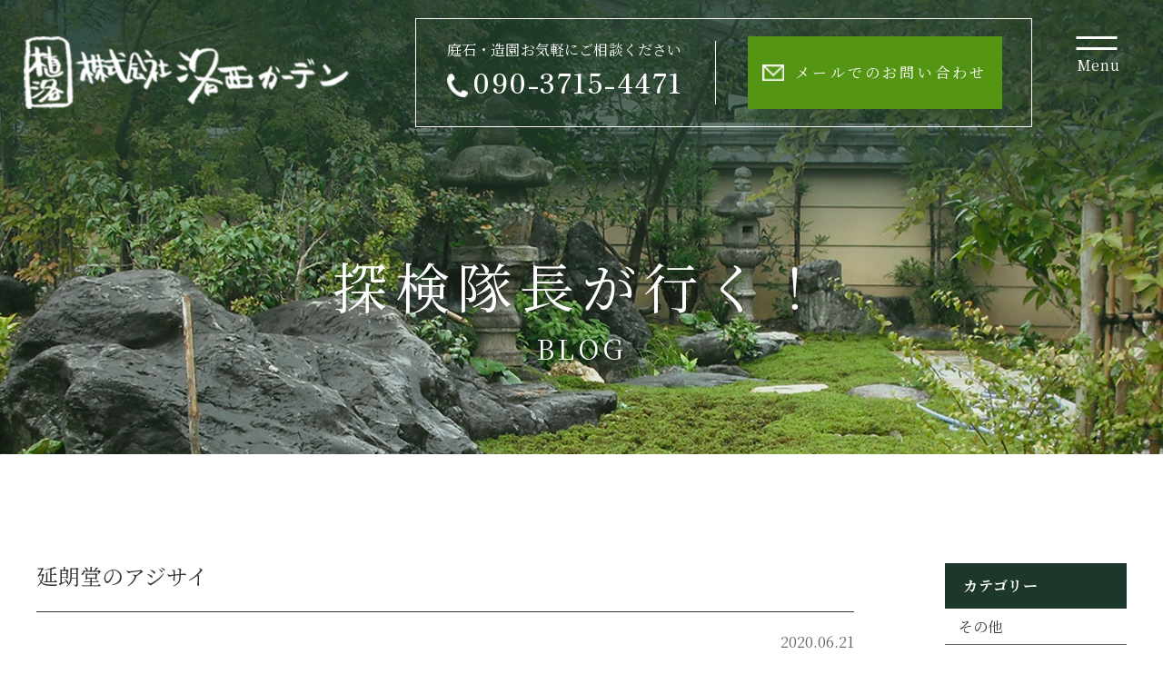

--- FILE ---
content_type: text/html; charset=UTF-8
request_url: https://rakusai-garden.com/blog/42388/
body_size: 7878
content:
<!DOCTYPE html>
<html lang="ja">
<head>
  <meta name="viewport" content="width=device-width,user-scalable=1" />
  <meta name="keywords" content="" />
  <meta name="description" content="" />
  <!--favicon-->
  <link rel="shortcut icon" href="https://rakusai-garden.com/rakusai_cms/wp-content/themes/original_theme/assets/img/common/favicon.ico" />
  <link rel="apple-touch-icon" href="https://rakusai-garden.com/rakusai_cms/wp-content/themes/original_theme/assets/img/common/apple-touch-icon.png" />
  <link rel="icon" type="image/png" href="https://rakusai-garden.com/rakusai_cms/wp-content/themes/original_theme/assets/img/common/android-chrome-touch-icon.png" />
  <!-- font -->
  <link rel="preconnect" href="https://fonts.googleapis.com" />
  <link rel="preconnect" href="https://fonts.gstatic.com" crossorigin />
  <link href="https://fonts.googleapis.com/css2?family=Noto+Serif+JP:wght@400;500;700&family=Zen+Old+Mincho:wght@700&display=swap" rel="stylesheet" />
  <!--css-->
  <link rel="stylesheet" href="https://rakusai-garden.com/rakusai_cms/wp-content/themes/original_theme/assets/css/slick.css" />
  <link rel="stylesheet" href="https://rakusai-garden.com/rakusai_cms/wp-content/themes/original_theme/assets/css/slick-theme.css" />
  <link rel="stylesheet" href="https://rakusai-garden.com/rakusai_cms/wp-content/themes/original_theme/assets/css/layout.css" />
  <!--js-->
  <script src="https://rakusai-garden.com/rakusai_cms/wp-content/themes/original_theme/assets/js/jquery-3.6.0.min.js"></script>
  <script src="https://rakusai-garden.com/rakusai_cms/wp-content/themes/original_theme/assets/js/jquery-migrate-3.3.2.min.js"></script>
  <script src="https://rakusai-garden.com/rakusai_cms/wp-content/themes/original_theme/assets/js/slick.min.js"></script>
  <script src="https://rakusai-garden.com/rakusai_cms/wp-content/themes/original_theme/assets/js/slideSetting.js"></script>
  <script src="https://rakusai-garden.com/rakusai_cms/wp-content/themes/original_theme/assets/js/setup.js"></script>
  <meta name='robots' content='index, follow, max-image-preview:large, max-snippet:-1, max-video-preview:-1' />

	<!-- This site is optimized with the Yoast SEO plugin v22.2 - https://yoast.com/wordpress/plugins/seo/ -->
	<title>延朗堂のアジサイ | 洛西ガーデン｜京都｜坪庭から 大規模寺院まで 様々な庭物語を演出します</title>
	<link rel="canonical" href="https://rakusai-garden.com/blog/42388/" />
	<meta property="og:locale" content="ja_JP" />
	<meta property="og:type" content="article" />
	<meta property="og:title" content="延朗堂のアジサイ | 洛西ガーデン｜京都｜坪庭から 大規模寺院まで 様々な庭物語を演出します" />
	<meta property="og:description" content="元最福寺　延朗堂の紫陽花　今が見ごろです。 平成17年に　この庭を作らせていただきました。 延朗上人　800年の大遠忌法要があり　観音像と宝篋印塔も据えて 小さな紫陽花の株を植えて　15年　今では大きな株に育ちました。 [&hellip;]" />
	<meta property="og:url" content="https://rakusai-garden.com/blog/42388/" />
	<meta property="og:site_name" content="洛西ガーデン｜京都｜坪庭から 大規模寺院まで 様々な庭物語を演出します" />
	<meta property="article:published_time" content="2020-06-21T01:06:31+00:00" />
	<meta property="og:image" content="https://rakusai-garden.com/rakusai_cms/wp-content/uploads/2020/06/52020-06-19-14.34.11.jpg" />
	<meta name="author" content="tankentai" />
	<meta name="twitter:card" content="summary_large_image" />
	<meta name="twitter:label1" content="執筆者" />
	<meta name="twitter:data1" content="tankentai" />
	<script type="application/ld+json" class="yoast-schema-graph">{"@context":"https://schema.org","@graph":[{"@type":"WebPage","@id":"https://rakusai-garden.com/blog/42388/","url":"https://rakusai-garden.com/blog/42388/","name":"延朗堂のアジサイ | 洛西ガーデン｜京都｜坪庭から 大規模寺院まで 様々な庭物語を演出します","isPartOf":{"@id":"https://rakusai-garden.com/#website"},"primaryImageOfPage":{"@id":"https://rakusai-garden.com/blog/42388/#primaryimage"},"image":{"@id":"https://rakusai-garden.com/blog/42388/#primaryimage"},"thumbnailUrl":"https://rakusai-garden.com/rakusai_cms/wp-content/uploads/2020/06/52020-06-19-14.34.11.jpg","datePublished":"2020-06-21T01:06:31+00:00","dateModified":"2020-06-21T01:06:31+00:00","author":{"@id":"https://rakusai-garden.com/#/schema/person/39e630f79625caed7c170a3796384342"},"breadcrumb":{"@id":"https://rakusai-garden.com/blog/42388/#breadcrumb"},"inLanguage":"ja","potentialAction":[{"@type":"ReadAction","target":["https://rakusai-garden.com/blog/42388/"]}]},{"@type":"ImageObject","inLanguage":"ja","@id":"https://rakusai-garden.com/blog/42388/#primaryimage","url":"https://rakusai-garden.com/rakusai_cms/wp-content/uploads/2020/06/52020-06-19-14.34.11.jpg","contentUrl":"https://rakusai-garden.com/rakusai_cms/wp-content/uploads/2020/06/52020-06-19-14.34.11.jpg","width":"640","height":"480"},{"@type":"BreadcrumbList","@id":"https://rakusai-garden.com/blog/42388/#breadcrumb","itemListElement":[{"@type":"ListItem","position":1,"name":"ホーム","item":"https://rakusai-garden.com/"},{"@type":"ListItem","position":2,"name":"延朗堂のアジサイ"}]},{"@type":"WebSite","@id":"https://rakusai-garden.com/#website","url":"https://rakusai-garden.com/","name":"洛西ガーデン｜京都｜坪庭から 大規模寺院まで 様々な庭物語を演出します","description":"京都の造園・庭石「洛西ガーデン」造園・設計・施工管理おまかせください","potentialAction":[{"@type":"SearchAction","target":{"@type":"EntryPoint","urlTemplate":"https://rakusai-garden.com/?s={search_term_string}"},"query-input":"required name=search_term_string"}],"inLanguage":"ja"},{"@type":"Person","@id":"https://rakusai-garden.com/#/schema/person/39e630f79625caed7c170a3796384342","name":"tankentai","image":{"@type":"ImageObject","inLanguage":"ja","@id":"https://rakusai-garden.com/#/schema/person/image/","url":"https://secure.gravatar.com/avatar/218afdfe250b8950327de000ad6ac5fd?s=96&d=mm&r=g","contentUrl":"https://secure.gravatar.com/avatar/218afdfe250b8950327de000ad6ac5fd?s=96&d=mm&r=g","caption":"tankentai"},"url":"https://rakusai-garden.com/blog/author/tankentai/"}]}</script>
	<!-- / Yoast SEO plugin. -->


<link rel="alternate" type="application/rss+xml" title="洛西ガーデン｜京都｜坪庭から 大規模寺院まで 様々な庭物語を演出します &raquo; 延朗堂のアジサイ のコメントのフィード" href="https://rakusai-garden.com/blog/42388/feed/" />
<link rel='stylesheet' id='wp-block-library-css' href='https://rakusai-garden.com/rakusai_cms/wp-includes/css/dist/block-library/style.min.css?ver=6.4.7' type='text/css' media='all' />
<style id='classic-theme-styles-inline-css' type='text/css'>
/*! This file is auto-generated */
.wp-block-button__link{color:#fff;background-color:#32373c;border-radius:9999px;box-shadow:none;text-decoration:none;padding:calc(.667em + 2px) calc(1.333em + 2px);font-size:1.125em}.wp-block-file__button{background:#32373c;color:#fff;text-decoration:none}
</style>
<style id='global-styles-inline-css' type='text/css'>
body{--wp--preset--color--black: #000000;--wp--preset--color--cyan-bluish-gray: #abb8c3;--wp--preset--color--white: #ffffff;--wp--preset--color--pale-pink: #f78da7;--wp--preset--color--vivid-red: #cf2e2e;--wp--preset--color--luminous-vivid-orange: #ff6900;--wp--preset--color--luminous-vivid-amber: #fcb900;--wp--preset--color--light-green-cyan: #7bdcb5;--wp--preset--color--vivid-green-cyan: #00d084;--wp--preset--color--pale-cyan-blue: #8ed1fc;--wp--preset--color--vivid-cyan-blue: #0693e3;--wp--preset--color--vivid-purple: #9b51e0;--wp--preset--gradient--vivid-cyan-blue-to-vivid-purple: linear-gradient(135deg,rgba(6,147,227,1) 0%,rgb(155,81,224) 100%);--wp--preset--gradient--light-green-cyan-to-vivid-green-cyan: linear-gradient(135deg,rgb(122,220,180) 0%,rgb(0,208,130) 100%);--wp--preset--gradient--luminous-vivid-amber-to-luminous-vivid-orange: linear-gradient(135deg,rgba(252,185,0,1) 0%,rgba(255,105,0,1) 100%);--wp--preset--gradient--luminous-vivid-orange-to-vivid-red: linear-gradient(135deg,rgba(255,105,0,1) 0%,rgb(207,46,46) 100%);--wp--preset--gradient--very-light-gray-to-cyan-bluish-gray: linear-gradient(135deg,rgb(238,238,238) 0%,rgb(169,184,195) 100%);--wp--preset--gradient--cool-to-warm-spectrum: linear-gradient(135deg,rgb(74,234,220) 0%,rgb(151,120,209) 20%,rgb(207,42,186) 40%,rgb(238,44,130) 60%,rgb(251,105,98) 80%,rgb(254,248,76) 100%);--wp--preset--gradient--blush-light-purple: linear-gradient(135deg,rgb(255,206,236) 0%,rgb(152,150,240) 100%);--wp--preset--gradient--blush-bordeaux: linear-gradient(135deg,rgb(254,205,165) 0%,rgb(254,45,45) 50%,rgb(107,0,62) 100%);--wp--preset--gradient--luminous-dusk: linear-gradient(135deg,rgb(255,203,112) 0%,rgb(199,81,192) 50%,rgb(65,88,208) 100%);--wp--preset--gradient--pale-ocean: linear-gradient(135deg,rgb(255,245,203) 0%,rgb(182,227,212) 50%,rgb(51,167,181) 100%);--wp--preset--gradient--electric-grass: linear-gradient(135deg,rgb(202,248,128) 0%,rgb(113,206,126) 100%);--wp--preset--gradient--midnight: linear-gradient(135deg,rgb(2,3,129) 0%,rgb(40,116,252) 100%);--wp--preset--font-size--small: 13px;--wp--preset--font-size--medium: 20px;--wp--preset--font-size--large: 36px;--wp--preset--font-size--x-large: 42px;--wp--preset--spacing--20: 0.44rem;--wp--preset--spacing--30: 0.67rem;--wp--preset--spacing--40: 1rem;--wp--preset--spacing--50: 1.5rem;--wp--preset--spacing--60: 2.25rem;--wp--preset--spacing--70: 3.38rem;--wp--preset--spacing--80: 5.06rem;--wp--preset--shadow--natural: 6px 6px 9px rgba(0, 0, 0, 0.2);--wp--preset--shadow--deep: 12px 12px 50px rgba(0, 0, 0, 0.4);--wp--preset--shadow--sharp: 6px 6px 0px rgba(0, 0, 0, 0.2);--wp--preset--shadow--outlined: 6px 6px 0px -3px rgba(255, 255, 255, 1), 6px 6px rgba(0, 0, 0, 1);--wp--preset--shadow--crisp: 6px 6px 0px rgba(0, 0, 0, 1);}:where(.is-layout-flex){gap: 0.5em;}:where(.is-layout-grid){gap: 0.5em;}body .is-layout-flow > .alignleft{float: left;margin-inline-start: 0;margin-inline-end: 2em;}body .is-layout-flow > .alignright{float: right;margin-inline-start: 2em;margin-inline-end: 0;}body .is-layout-flow > .aligncenter{margin-left: auto !important;margin-right: auto !important;}body .is-layout-constrained > .alignleft{float: left;margin-inline-start: 0;margin-inline-end: 2em;}body .is-layout-constrained > .alignright{float: right;margin-inline-start: 2em;margin-inline-end: 0;}body .is-layout-constrained > .aligncenter{margin-left: auto !important;margin-right: auto !important;}body .is-layout-constrained > :where(:not(.alignleft):not(.alignright):not(.alignfull)){max-width: var(--wp--style--global--content-size);margin-left: auto !important;margin-right: auto !important;}body .is-layout-constrained > .alignwide{max-width: var(--wp--style--global--wide-size);}body .is-layout-flex{display: flex;}body .is-layout-flex{flex-wrap: wrap;align-items: center;}body .is-layout-flex > *{margin: 0;}body .is-layout-grid{display: grid;}body .is-layout-grid > *{margin: 0;}:where(.wp-block-columns.is-layout-flex){gap: 2em;}:where(.wp-block-columns.is-layout-grid){gap: 2em;}:where(.wp-block-post-template.is-layout-flex){gap: 1.25em;}:where(.wp-block-post-template.is-layout-grid){gap: 1.25em;}.has-black-color{color: var(--wp--preset--color--black) !important;}.has-cyan-bluish-gray-color{color: var(--wp--preset--color--cyan-bluish-gray) !important;}.has-white-color{color: var(--wp--preset--color--white) !important;}.has-pale-pink-color{color: var(--wp--preset--color--pale-pink) !important;}.has-vivid-red-color{color: var(--wp--preset--color--vivid-red) !important;}.has-luminous-vivid-orange-color{color: var(--wp--preset--color--luminous-vivid-orange) !important;}.has-luminous-vivid-amber-color{color: var(--wp--preset--color--luminous-vivid-amber) !important;}.has-light-green-cyan-color{color: var(--wp--preset--color--light-green-cyan) !important;}.has-vivid-green-cyan-color{color: var(--wp--preset--color--vivid-green-cyan) !important;}.has-pale-cyan-blue-color{color: var(--wp--preset--color--pale-cyan-blue) !important;}.has-vivid-cyan-blue-color{color: var(--wp--preset--color--vivid-cyan-blue) !important;}.has-vivid-purple-color{color: var(--wp--preset--color--vivid-purple) !important;}.has-black-background-color{background-color: var(--wp--preset--color--black) !important;}.has-cyan-bluish-gray-background-color{background-color: var(--wp--preset--color--cyan-bluish-gray) !important;}.has-white-background-color{background-color: var(--wp--preset--color--white) !important;}.has-pale-pink-background-color{background-color: var(--wp--preset--color--pale-pink) !important;}.has-vivid-red-background-color{background-color: var(--wp--preset--color--vivid-red) !important;}.has-luminous-vivid-orange-background-color{background-color: var(--wp--preset--color--luminous-vivid-orange) !important;}.has-luminous-vivid-amber-background-color{background-color: var(--wp--preset--color--luminous-vivid-amber) !important;}.has-light-green-cyan-background-color{background-color: var(--wp--preset--color--light-green-cyan) !important;}.has-vivid-green-cyan-background-color{background-color: var(--wp--preset--color--vivid-green-cyan) !important;}.has-pale-cyan-blue-background-color{background-color: var(--wp--preset--color--pale-cyan-blue) !important;}.has-vivid-cyan-blue-background-color{background-color: var(--wp--preset--color--vivid-cyan-blue) !important;}.has-vivid-purple-background-color{background-color: var(--wp--preset--color--vivid-purple) !important;}.has-black-border-color{border-color: var(--wp--preset--color--black) !important;}.has-cyan-bluish-gray-border-color{border-color: var(--wp--preset--color--cyan-bluish-gray) !important;}.has-white-border-color{border-color: var(--wp--preset--color--white) !important;}.has-pale-pink-border-color{border-color: var(--wp--preset--color--pale-pink) !important;}.has-vivid-red-border-color{border-color: var(--wp--preset--color--vivid-red) !important;}.has-luminous-vivid-orange-border-color{border-color: var(--wp--preset--color--luminous-vivid-orange) !important;}.has-luminous-vivid-amber-border-color{border-color: var(--wp--preset--color--luminous-vivid-amber) !important;}.has-light-green-cyan-border-color{border-color: var(--wp--preset--color--light-green-cyan) !important;}.has-vivid-green-cyan-border-color{border-color: var(--wp--preset--color--vivid-green-cyan) !important;}.has-pale-cyan-blue-border-color{border-color: var(--wp--preset--color--pale-cyan-blue) !important;}.has-vivid-cyan-blue-border-color{border-color: var(--wp--preset--color--vivid-cyan-blue) !important;}.has-vivid-purple-border-color{border-color: var(--wp--preset--color--vivid-purple) !important;}.has-vivid-cyan-blue-to-vivid-purple-gradient-background{background: var(--wp--preset--gradient--vivid-cyan-blue-to-vivid-purple) !important;}.has-light-green-cyan-to-vivid-green-cyan-gradient-background{background: var(--wp--preset--gradient--light-green-cyan-to-vivid-green-cyan) !important;}.has-luminous-vivid-amber-to-luminous-vivid-orange-gradient-background{background: var(--wp--preset--gradient--luminous-vivid-amber-to-luminous-vivid-orange) !important;}.has-luminous-vivid-orange-to-vivid-red-gradient-background{background: var(--wp--preset--gradient--luminous-vivid-orange-to-vivid-red) !important;}.has-very-light-gray-to-cyan-bluish-gray-gradient-background{background: var(--wp--preset--gradient--very-light-gray-to-cyan-bluish-gray) !important;}.has-cool-to-warm-spectrum-gradient-background{background: var(--wp--preset--gradient--cool-to-warm-spectrum) !important;}.has-blush-light-purple-gradient-background{background: var(--wp--preset--gradient--blush-light-purple) !important;}.has-blush-bordeaux-gradient-background{background: var(--wp--preset--gradient--blush-bordeaux) !important;}.has-luminous-dusk-gradient-background{background: var(--wp--preset--gradient--luminous-dusk) !important;}.has-pale-ocean-gradient-background{background: var(--wp--preset--gradient--pale-ocean) !important;}.has-electric-grass-gradient-background{background: var(--wp--preset--gradient--electric-grass) !important;}.has-midnight-gradient-background{background: var(--wp--preset--gradient--midnight) !important;}.has-small-font-size{font-size: var(--wp--preset--font-size--small) !important;}.has-medium-font-size{font-size: var(--wp--preset--font-size--medium) !important;}.has-large-font-size{font-size: var(--wp--preset--font-size--large) !important;}.has-x-large-font-size{font-size: var(--wp--preset--font-size--x-large) !important;}
.wp-block-navigation a:where(:not(.wp-element-button)){color: inherit;}
:where(.wp-block-post-template.is-layout-flex){gap: 1.25em;}:where(.wp-block-post-template.is-layout-grid){gap: 1.25em;}
:where(.wp-block-columns.is-layout-flex){gap: 2em;}:where(.wp-block-columns.is-layout-grid){gap: 2em;}
.wp-block-pullquote{font-size: 1.5em;line-height: 1.6;}
</style>
<link rel="https://api.w.org/" href="https://rakusai-garden.com/wp-json/" /><link rel="alternate" type="application/json" href="https://rakusai-garden.com/wp-json/wp/v2/posts/42388" /><link rel="EditURI" type="application/rsd+xml" title="RSD" href="https://rakusai-garden.com/rakusai_cms/xmlrpc.php?rsd" />
<meta name="generator" content="WordPress 6.4.7" />
<link rel='shortlink' href='https://rakusai-garden.com/?p=42388' />
<link rel="alternate" type="application/json+oembed" href="https://rakusai-garden.com/wp-json/oembed/1.0/embed?url=https%3A%2F%2Frakusai-garden.com%2Fblog%2F42388%2F" />
<link rel="alternate" type="text/xml+oembed" href="https://rakusai-garden.com/wp-json/oembed/1.0/embed?url=https%3A%2F%2Frakusai-garden.com%2Fblog%2F42388%2F&#038;format=xml" />
</head>

<body>
<div id="wrapper">
  <header class="header">
    <div class="header__content">
      <div class="header__content__info cmn-layout__column cmn-layout__column--just-btw cmn-layout__column--item-cnt">
        <h1 class="header__content__info__logo">
          <a href="https://rakusai-garden.com/">
            <img src="https://rakusai-garden.com/rakusai_cms/wp-content/themes/original_theme/assets/img/cmn/logo-w.png" alt="" />
          </a>
        </h1>
        <div class="header__content__info__nav cmn-layout__column border">
          <ul class="header__content__info__nav__contact cmn-layout__column cmn-layout__column--item-cnt cmn-color--w cmn-display__pc--block">
            <li class="header__content__info__nav__contact__tel">
              <p class="header__content__info__nav__contact__tel__note">庭石・造園お気軽にご相談ください</p>
              <a href="tel:090-3715-4471" class="header__content__info__nav__contact__tel__link cmn-text--zen">
                <span>090-3715-4471</span>
              </a>
            </li>
            <li class="header__content__info__nav__contact__mail cmn-layout__column cmn-layout__column--item-cnt cmn-display__pc--block">
              <a class="header__content__info__nav__contact__mail__link cmn-bg" href="https://rakusai-garden.com/contact/"><span>メールでのお問い合わせ</span></a>
            </li>
          </ul>
          <div class="cmn-nav-toggle">
            <div>
              <span class="cmn-nav-toggle__line"></span>
              <span class="cmn-nav-toggle__line"></span>
              <span class="cmn-nav-toggle__txt cmn-color--w cmn-text--center">Menu</span>
            </div>
          </div>
        </div>
      </div>
      <div class="header__content__menu cmn-layout__column cmn-layout__column--column">
        <div class="header__content__menu__nav cmn-layout__column cmn-layout__column--item-cnt">
          <div class="header__content__menu__nav__logo cmn-display__sp--none">
            <img src="https://rakusai-garden.com/rakusai_cms/wp-content/themes/original_theme/assets/img/cmn/logo-nav.png" alt="" />
          </div>
          <ul class="header__content__menu__nav__list">
            <li class="header__content__menu__nav__list__item">
              <a class="header__content__menu__nav__list__item__link" href="https://rakusai-garden.com/"><span>ホーム</span></a>
            </li>
            <li class="header__content__menu__nav__list__item">
              <a class="header__content__menu__nav__list__item__link" href="https://rakusai-garden.com/blog/"><span> 探検隊長が行く！（ブログ）</span></a>
            </li>
            <li class="header__content__menu__nav__list__item">
              <a class="header__content__menu__nav__list__item__link" href="https://kozaiichiba.com/top/jirei/" target="_blank"><span class="cmn-text--link">施工実績</span></a>
            </li>
            <li class="header__content__menu__nav__list__item">
              <a class="header__content__menu__nav__list__item__link" href="https://rakusai-garden.com/service/"><span>業務案内</span></a>
            </li>
            <li class="header__content__menu__nav__list__item">
              <a class="header__content__menu__nav__list__item__link" href="https://rakusai-garden.com/company/"><span>会社案内</span></a>
            </li>
            <li class="header__content__menu__nav__list__item">
              <a class="header__content__menu__nav__list__item__link" href="https://rakusai-garden.com/news/"><span>お知らせ</span></a>
            </li>
          </ul>
        </div>
        <ul class="header__content__menu__contact cmn-layout__column cmn-layout__column--column cmn-layout__column--item-cnt">
          <li class="header__content__menu__contact__tel cmn-layout__column cmn-layout__column--column cmn-layout__column--item-cnt">
            <p class="header__content__menu__contact__tel__note">お問い合わせ・ご相談はこちらまで</p>
            <a href="tel:090-3715-4471" class="header__content__menu__contact__tel__link cmn-color--sc cmn-text--zen">
              <span>090-3715-4471</span>
            </a>
          </li>
          <li class="header__content__menu__contact__mail cmn-layout__column cmn-layout__column--item-cnt">
            <div class="cmn-btn">
              <a href="https://rakusai-garden.com/contact/" class="cmn-btn__link cmn-btn--arrow cmn-btn--size03 cmn-btn--left cmn-bg cmn-color--w cmn-text--center">お問い合わせフォーム</a>
            </div>
          </li>
          <li class="header__content__menu__contact__banner cmn-layout__column cmn-layout__column--item-cnt">
            <a class="header__content__menu__contact__banner__link" href="https://kozaiichiba.com/" target="_blank">
              <img src="https://rakusai-garden.com/rakusai_cms/wp-content/themes/original_theme/assets/img/cmn/banner02.png" alt="" />
            </a>
          </li>
        </ul>
      </div>
    </div>
  </header>

  <main class="main">
    <div class="main-inr"><!-- headline -->
<section class="cmn-layer-headline">
    <div class="cmn-content__box cmn-content__box--full">
        <div class="cmn-layer-headline__ph">
            <img src="https://rakusai-garden.com/rakusai_cms/wp-content/themes/original_theme/assets/img/cmn/img_headline.png" alt="メインビジュアル画像" />
        </div>
        <div class="cmn-layer-headline__inr">
            <div class="cmn-ttl-type03 cmn-color--w cmn-text--center">
                <h2 class="cmn-ttl-type03__main cmn-ttl--center">探検隊長が行く！</h2>
                <p class="cmn-ttl-type03__sub">BLOG</p>
            </div>
        </div>
    </div>
</section>
<div class="cmn-content__box cmn-content__box--size01 cmn-layout__column cmn-layout__column--just-btw cmn-layout__column--sp-column">
    <!-- blog -->
    <section class="single-blog">
        <h3 class="single-blog__ttl cmn-border--b">延朗堂のアジサイ</h3>
        <p class="single-blog__date cmn-text--right">2020.06.21</p>
        <div class="single-blog__txt cmn-border--b">
            <p>元最福寺　延朗堂の紫陽花　今が見ごろです。</p>
<p><a href="https://rakusai-garden.com/rakusai_cms/blog/42388/_52020-06-19-14-34-11" rel="attachment wp-att-42392"><img fetchpriority="high" decoding="async" src="https://rakusai-garden.com/rakusai_cms/wp-content/uploads/2020/06/52020-06-19-14.34.11.jpg" class="aligncenter size-full wp-image-42392" alt="" width="640" height="480" srcset="https://rakusai-garden.com/rakusai_cms/wp-content/uploads/2020/06/52020-06-19-14.34.11.jpg 640w, https://rakusai-garden.com/rakusai_cms/wp-content/uploads/2020/06/52020-06-19-14.34.11-150x113.jpg 150w, https://rakusai-garden.com/rakusai_cms/wp-content/uploads/2020/06/52020-06-19-14.34.11-300x225.jpg 300w" sizes="(max-width: 640px) 100vw, 640px" /></a></p>
<p>平成17年に　この庭を作らせていただきました。</p>
<p><img decoding="async" src="https://rakusai-garden.com/rakusai_cms/wp-content/uploads/2020/06/52020-06-19-14.34.57.jpg" class="aligncenter size-full wp-image-42399" alt="" width="640" height="480" srcset="https://rakusai-garden.com/rakusai_cms/wp-content/uploads/2020/06/52020-06-19-14.34.57.jpg 640w, https://rakusai-garden.com/rakusai_cms/wp-content/uploads/2020/06/52020-06-19-14.34.57-150x113.jpg 150w, https://rakusai-garden.com/rakusai_cms/wp-content/uploads/2020/06/52020-06-19-14.34.57-300x225.jpg 300w" sizes="(max-width: 640px) 100vw, 640px" /></p>
<p>延朗上人　800年の大遠忌法要があり　観音像と宝篋印塔も据えて</p>
<p><img decoding="async" src="https://rakusai-garden.com/rakusai_cms/wp-content/uploads/2020/06/52020-06-19-14.35.351.jpg" class="aligncenter size-full wp-image-42391" alt="" width="640" height="480" srcset="https://rakusai-garden.com/rakusai_cms/wp-content/uploads/2020/06/52020-06-19-14.35.351.jpg 640w, https://rakusai-garden.com/rakusai_cms/wp-content/uploads/2020/06/52020-06-19-14.35.351-150x113.jpg 150w, https://rakusai-garden.com/rakusai_cms/wp-content/uploads/2020/06/52020-06-19-14.35.351-300x225.jpg 300w" sizes="(max-width: 640px) 100vw, 640px" /></p>
<p>小さな紫陽花の株を植えて　15年　今では大きな株に育ちました。</p>
<p><a href="https://rakusai-garden.com/rakusai_cms/blog/42388/_52020-06-19-14-35-20" rel="attachment wp-att-42393"><img decoding="async" src="https://rakusai-garden.com/rakusai_cms/wp-content/uploads/2020/06/52020-06-19-14.35.20.jpg" class="aligncenter size-full wp-image-42393" alt="" width="640" height="480" srcset="https://rakusai-garden.com/rakusai_cms/wp-content/uploads/2020/06/52020-06-19-14.35.20.jpg 640w, https://rakusai-garden.com/rakusai_cms/wp-content/uploads/2020/06/52020-06-19-14.35.20-150x113.jpg 150w, https://rakusai-garden.com/rakusai_cms/wp-content/uploads/2020/06/52020-06-19-14.35.20-300x225.jpg 300w" sizes="(max-width: 640px) 100vw, 640px" /></a></p>
<p>一昨年　佛足石を寄進させていただきました。</p>
<p><img decoding="async" src="https://rakusai-garden.com/rakusai_cms/wp-content/uploads/2020/06/52020-06-19-14.39.16.jpg" class="aligncenter size-full wp-image-42389" alt="" width="640" height="480" srcset="https://rakusai-garden.com/rakusai_cms/wp-content/uploads/2020/06/52020-06-19-14.39.16.jpg 640w, https://rakusai-garden.com/rakusai_cms/wp-content/uploads/2020/06/52020-06-19-14.39.16-150x113.jpg 150w, https://rakusai-garden.com/rakusai_cms/wp-content/uploads/2020/06/52020-06-19-14.39.16-300x225.jpg 300w" sizes="(max-width: 640px) 100vw, 640px" /></p>
<p>&nbsp;</p>
<p>★東の東福寺　西の最福寺と言われたほどの大寺院でしたが、平治　元弘　応仁　元亀の乱により　大寺院も今は鎌倉時代の延朗上人の座像が残っているだけで、800年の法要の際　お堂を新築され　造成から石積み　造園工事をさせていただきました。</p>
<p>★★延朗上人のおかげで　今　健康で生きていられると、信じています。</p>
<p>★★★四日市の　Nさま　昨日はありがとうございました。宝殿龍山のカエル　北山から園部　四日市　人気者ですね？</p>
<p>★★★★昨日　新築ホテルの石工事が　決まりました。<a></a></p>
        </div>
        <div class="single-pagenav">
            <ul class="single-pagenav__list cmn-layout__column cmn-layout__column--item-cnt cmn-text--center">
                <li class="single-pagenav__list__prev cmn-bg--sc cmn-color--w">
                    <a href="https://rakusai-garden.com/blog/42353/" rel="prev">&lt; 前</a>                </li>

                <li class="single-pagenav__list__list cmn-bg--sc cmn-color--w">
                    <a href="https://rakusai-garden.com/tankentai/">一覧へ戻る</a>
                </li>
                <li class="single-pagenav__list__next cmn-bg--sc cmn-color--w">
                    <a href="https://rakusai-garden.com/blog/42406/" rel="next">次 &gt;</a>                </li>
            </ul>
        </div>
    </section>
    <!-- side -->
    <div class="cmn-sidebar">
                    <div class="cmn-sidebar__archive">
                <h3 class="cmn-sidebar__archive__ttl cmn-bold cmn-bg--sc cmn-color--w">カテゴリー</h3>
                <ul class="cmn-sidebar__archive__list">
                    <li class="cmn-sidebar__archive__list__item cmn-border-b"><a href="https://rakusai-garden.com/blog/category4/"><span>その他</span></a></li><li class="cmn-sidebar__archive__list__item cmn-border-b"><a href="https://rakusai-garden.com/blog/category3/"><span>仕事のこと</span></a></li><li class="cmn-sidebar__archive__list__item cmn-border-b"><a href="https://rakusai-garden.com/blog/category2/"><span>探検隊</span></a></li><li class="cmn-sidebar__archive__list__item cmn-border-b"><a href="https://rakusai-garden.com/blog/news/"><span>新着情報</span></a></li><li class="cmn-sidebar__archive__list__item cmn-border-b"><a href="https://rakusai-garden.com/blog/category1/"><span>日々のこと</span></a></li>                </ul>
            </div>
                <div class="cmn-sidebar__archive">
            <h3 class="cmn-sidebar__archive__ttl cmn-bold cmn-bg--sc cmn-color--w">月別アーカイブ</h3>
            <ul class="cmn-sidebar__archive__list">
                	<li><a href='https://rakusai-garden.com/blog/date/2026/01/'>2026年1月</a></li>
	<li><a href='https://rakusai-garden.com/blog/date/2025/12/'>2025年12月</a></li>
	<li><a href='https://rakusai-garden.com/blog/date/2025/11/'>2025年11月</a></li>
	<li><a href='https://rakusai-garden.com/blog/date/2025/10/'>2025年10月</a></li>
	<li><a href='https://rakusai-garden.com/blog/date/2025/09/'>2025年9月</a></li>
	<li><a href='https://rakusai-garden.com/blog/date/2025/08/'>2025年8月</a></li>
	<li><a href='https://rakusai-garden.com/blog/date/2025/07/'>2025年7月</a></li>
	<li><a href='https://rakusai-garden.com/blog/date/2025/06/'>2025年6月</a></li>
	<li><a href='https://rakusai-garden.com/blog/date/2025/05/'>2025年5月</a></li>
	<li><a href='https://rakusai-garden.com/blog/date/2025/04/'>2025年4月</a></li>
	<li><a href='https://rakusai-garden.com/blog/date/2025/03/'>2025年3月</a></li>
	<li><a href='https://rakusai-garden.com/blog/date/2025/02/'>2025年2月</a></li>
            </ul>
        </div>
    </div>
</div>

<!-- cmn-contact -->
<section class="cmn-contact">
  <div class="cmn-contact__box">
    <div class="cmn-content__box cmn-content__box--size01 cmn-layout__column cmn-layout__column--column cmn-layout__column--item-cnt">
      <h2 class="cmn-contact__box__ttl cmn-color--w cmn-text--center">造園・庭石に関する<br class="cmn-display__sp--block" />ご相談・お問い合わせは<br />お気軽に<br class="cmn-display__sp--block" />お電話・メールください</h2>
      <p class="cmn-contact__box__txt cmn-color--w cmn-text--center">展示場をご覧になりたい方は<br class="cmn-display__sp--block" />事前に必ずご予約ください</p>
      <!-- tel -->
      <div class="cmn-contact__box__tel">
        <div class="cmn-btn">
          <a href="tel:090-3715-4471" class="cmn-btn__link cmn-btn--size02 cmn-btn--line-w cmn-color--w cmn-text--center"><span class="cmn-contact__box__tel__num cmn-text--zen">090-3715-4471</span></a>
        </div>
      </div>
      <!-- mail -->
      <div class="cmn-contact__box__mail">
        <div class="cmn-btn">
          <a href="https://rakusai-garden.com/contact/" class="cmn-btn__link cmn-btn--size02 cmn-btn--arrow cmn-bg cmn-color--w cmn-text--center">お問い合わせフォーム</a>
        </div>
      </div>
    </div>
  </div>
  <div class="cmn-contact__map">
    <iframe
      src="https://www.google.com/maps/embed?pb=!1m14!1m8!1m3!1d3268.4096065361873!2d135.68809998944096!3d34.99645030355463!3m2!1i1024!2i768!4f13.1!3m3!1m2!1s0x6001073a2f8d3c7f%3A0x207da5f8147a6983!2z5rSb6KW_44Ks44O844OH44Oz!5e0!3m2!1sja!2sjp!4v1707628742671!5m2!1sja!2sjp"
      width="2000"
      height="850"
      style="border: 0"
      allowfullscreen=""
      loading="lazy"
      referrerpolicy="no-referrer-when-downgrade"></iframe>
  </div>
</section>
</div>
</main>

<!-- page-top -->
<div class="page-top">
  <a href="#" class="page-top__btn cmn-layout__column js-pagetop">
    <img class="cmn-display__sp--none" src="https://rakusai-garden.com/rakusai_cms/wp-content/themes/original_theme/assets/img/cmn/icon_arrow02.png" alt="arrow" />
  </a>
</div>

<!-- footer -->
<footer class="footer">
  <div class="footer__content cmn-layout__column cmn-layout__column--just-btw">
    <div class="footer__content__info">
      <h2 class="footer__content__info__logo"><img class="footer__content__info__logo__img" src="https://rakusai-garden.com/rakusai_cms/wp-content/themes/original_theme/assets/img/cmn/logo.png" alt="" /></h2>
      <div class="footer__content__info__data">
        <p class="footer__content__info__data__add-st cmn-color--g">〒615-8291<br />京都市西京区松室扇田町４番地</p>
        <div class="footer__content__info__data__contact">
          <p class="footer__content__info__data__contact__here">お問い合せはこちらまで ：<a href="tel:090-3715-4471" class="footer__content__info__data__contact__here__link">090-3715-4471</a></p>
          <a href="tel:075-381-5509" class="footer__content__info__data__contact__tel">
            <p class="footer__content__info__data__contact__tel__st">TEL：075-381-5509</p>
          </a>
          <p class="footer__content__info__data__contact__fax__st">FAX：075-381-5429</p>
        </div>
      </div>
    </div>
    <div class="footer__content__menu cmn-layout__column">
      <ul class="footer__content__menu__list">
        <li class="footer__content__menu__list__item">
          <a class="footer__content__menu__list__item__link" href="https://rakusai-garden.com/">ホーム</a>
        </li>
        <li class="footer__content__menu__list__item"><a class="footer__content__menu__list__item__link" href="https://rakusai-garden.com/blog/">探検隊長が行く！（ブログ）</a></li>
        <li class="footer__content__menu__list__item"><a class="footer__content__menu__list__item__link" href="https://rakusai-garden.com/service/">業務案内</a></li>
      </ul>
      <ul class="footer__content__menu__list">
        <li class="footer__content__menu__list__item">
          <a class="footer__content__menu__list__item__link" href="https://rakusai-garden.com/company/">会社案内</a>
        </li>
        <li class="footer__content__menu__list__item">
          <a class="footer__content__menu__list__item__link" href="https://rakusai-garden.com/news/">お知らせ</a>
        </li>
        <li class="footer__content__menu__list__item">
          <a class="footer__content__menu__list__item__link" href="https://rakusai-garden.com/contact/">お問い合わせ</a>
        </li>
        <li class="footer__content__menu__list__item">
          <a class="footer__content__menu__list__item__link" href="https://kozaiichiba.com/" target="_blank"><span class="cmn-text--link">古材市庭</span></a>
        </li>
      </ul>
    </div>
  </div>
  <div class="footer__content__copy cmn-text--center">
    <p class="footer__content__copy__st">&copy;2024 株式会社洛西ガーデン.</p>
  </div>
</footer>
</div>
</body>
</html>

--- FILE ---
content_type: text/css
request_url: https://rakusai-garden.com/rakusai_cms/wp-content/themes/original_theme/assets/css/layout.css
body_size: 11095
content:
@charset "UTF-8";
:root {
  --mc: #549614;
  --sc: #1e372b;
  --sc-r: #71aa39;
  --fc: #333;
  --bc: #666;
  --bc2: #f9f7ef;
}

/* 要素 フォントサイズ・マージン・パディングをリセット */
html,
body,
div,
span,
object,
iframe,
h1,
h2,
h3,
h4,
h5,
h6,
p,
blockquote,
pre,
abbr,
address,
cite,
code,
del,
dfn,
em,
img,
ins,
kbd,
q,
samp,
small,
strong,
sub,
sup,
var,
b,
i,
dl,
dt,
dd,
ol,
ul,
li,
fieldset,
form,
label,
legend,
table,
caption,
tbody,
tfoot,
thead,
tr,
th,
td,
article,
aside,
canvas,
details,
figcaption,
figure,
footer,
header,
hgroup,
menu,
nav,
section,
summary,
time,
mark,
audio,
video {
  margin: 0;
  padding: 0;
  border: 0;
  outline: 0;
  font-size: 100%;
  font-weight: normal;
  vertical-align: baseline;
  background: transparent;
}

/* 行の高=フォントサイズ */
body {
  line-height: 1;
  letter-spacing: 0.1em;
}

/* 新規追加要素をブロック要素化 */
article,
aside,
details,
figcaption,
figure,
footer,
header,
hgroup,
menu,
nav,
section {
  display: block;
}

/* ulのマーカー非表示 */
ol,
ul,
li {
  list-style: none;
}

/* 引用符の非表示 */
blockquote,
q {
  quotes: none;
}

/* blockquote要素、q要素の前後にコンテンツ非表示 */
blockquote:before,
blockquote:after,
q:before,
q:after {
  content: "";
  content: none;
}

/* フォントサイズ　リセット フォントの縦方向 ベースライン揃え 点線削除 */
a {
  margin: 0;
  padding: 0;
  font-size: 100%;
  vertical-align: baseline;
  background: transparent;
  outline: none;
}

/* ins要素 デフォルトセット 色を変える場合はここで変更 */
ins {
  background-color: #ff9;
  color: #000;
  text-decoration: none;
}

/* mark要素 デフォルトセット 色やフォントスタイルを変える場合はここで変更 */
mark {
  background-color: #ff9;
  color: #000;
  font-style: italic;
  font-weight: bold;
}

/* テキスト 打ち消し線 */
del {
  text-decoration: line-through;
}

/* IE　デフォルトで点線を下線表示設定　下線設定 マウスオーバー時 ヘルプカーソル表示可 */
abbr[title],
dfn[title] {
  border-bottom: 1px dotted;
  cursor: help;
}

/*　隣接するセルのボーダーを重ねて表示　*/
table {
  width: 100%;
  border-collapse: collapse;
  border-spacing: 0;
}

/* 水平罫線デフォルトリセット */
hr {
  display: block;
  height: 1px;
  border: 0;
  border-top: 1px solid #cccccc;
  margin: 1em 0;
  padding: 0;
  border: 0;
}

/* 縦方向の揃え 中央揃え */
input,
select {
  vertical-align: middle;
}

/* 画像を縦に並べた時に余白0 */
img {
  vertical-align: top;
  font-size: 0;
  line-height: 0;
}

/*box-sizingを全ブラウザに対応*/
*,
*:before,
*:after {
  -webkit-box-sizing: border-box;
  -o-box-sizing: border-box;
  -ms-box-sizing: border-box;
  box-sizing: border-box;
}

.clearfix:after {
  overflow: hidden;
  visibility: hidden;
  height: 0;
  display: block;
  font-size: 0;
  content: " ";
  clear: both;
}

br {
  line-height: inherit;
}

span {
  color: inherit;
  font-size: inherit;
  font-weight: inherit;
}

article,
aside,
details,
figcaption,
figure,
footer,
header,
hgroup,
menu,
nav,
section {
  display: block;
}

section {
  position: relative;
}

input[type="submit"],
input[type="button"] {
  -webkit-appearance: button;
  -moz-appearance: button;
  appearance: button;
  border: none;
  -webkit-box-sizing: border-box;
  box-sizing: border-box;
}
input[type="submit"]::-webkit-search-decoration,
input[type="button"]::-webkit-search-decoration {
  display: none;
}
input[type="submit"]:focus,
input[type="button"]:focus {
  outline-offset: -2px;
}

main {
  display: block;
}

img {
  image-rendering: -webkit-optimize-contrast;
  max-width: 100%;
  height: auto;
}

sup {
  position: relative;
  top: -1ex;
  vertical-align: baseline;
}

button {
  outline: none;
}

iframe {
  display: block;
}

/*font*/
html {
  -webkit-box-sizing: border-box;
  box-sizing: border-box;
  font-size: 62.5%;
}

body {
  -webkit-text-size-adjust: 100%;
  color: var(--fc);
  font-size: 1.6rem;
  font-family: "Noto Serif JP", serif;
  font-weight: 500;
  letter-spacing: 0.05em;
  line-height: 1.6;
  position: relative;
}
@media all and (-ms-high-contrast: none) {
  body {
    font-family: "Noto Serif JP", serif;
  }
}
@media screen and (max-width: 767px) {
  body {
    font-size: 1.5rem;
  }
}

body.fix {
  position: fixed;
  width: 100%;
}

html,
body {
  overflow-x: hidden;
  width: 100%;
}

*:focus {
  outline: none;
}

/*-----line-hight-----*/
p,
li,
dl,
tr {
  line-height: 1.875;
}

h1,
h2,
h3,
h4,
h5,
h6 {
  line-height: 1.66;
}

/* リンク */
a,
a * {
  -webkit-box-sizing: border-box;
  box-sizing: border-box;
  color: inherit;
  font-family: inherit;
  font-size: inherit;
  font-weight: inherit;
  font-family: inherit;
  text-decoration: none;
  -webkit-backface-visibility: hidden;
  backface-visibility: hidden;
  -webkit-transition: opacity 0.6s ease;
  transition: opacity 0.6s ease;
  -webkit-tap-highlight-color: rgba(0, 0, 0, 0);
  cursor: pointer;
}

a:hover,
a:active {
  text-decoration: none;
  opacity: 0.7;
  filter: alpha(opacity=70);
}

/*phone*/
@media screen and (min-width: 1024px) {
  a[href^="tel:"] {
    pointer-events: none;
  }
}

/*class*/
.cmn {
  /*display:none*/
}
.cmn-content__box {
  position: relative;
  margin: 0 auto;
  padding: 0 4rem;
  width: 100%;
}
@media screen and (max-width: 1023px) {
  .cmn-content__box {
    padding: 0 3rem;
  }
}
@media screen and (max-width: 767px) {
  .cmn-content__box {
    padding: 0 1.5rem;
  }
}
.cmn-content__box--size01 {
  max-width: 1280px;
}
.cmn-content__box--size02 {
  padding: 0;
  width: 90%;
  max-width: 1200px;
}
@media screen and (max-width: 1023px) {
  .cmn-content__box--size02 {
    padding: 0 3rem;
    width: 100%;
  }
}
@media screen and (max-width: 767px) {
  .cmn-content__box--size02 {
    padding: 0 1.5rem;
  }
}
.cmn-content__box--full {
  width: 100%;
  padding: 0;
}
.cmn-text--zen {
  font-family: "Zen Old Mincho", serif;
  font-weight: bold;
}
.cmn-text--center {
  text-align: center;
}
.cmn-text--right {
  text-align: right;
}
.cmn-text--vertical {
  -webkit-writing-mode: vertical-rl;
  -ms-writing-mode: tb-rl;
  writing-mode: vertical-rl;
}
.cmn-text--link {
  position: relative;
  z-index: 1;
}
.cmn-text--link:after {
  content: "";
  position: absolute;
  top: 50%;
  left: calc(100% + 10px);
  -webkit-transform: translateY(-50%);
  transform: translateY(-50%);
  width: 15px;
  height: 15px;
  background: url(../img/cmn/icon_link.png) no-repeat center center/cover;
}
@media screen and (min-width: 1280px) {
  .cmn-text--link:hover:after {
    visibility: hidden;
    opacity: 0;
  }
}
.cmn-bold {
  font-weight: bold !important;
}
.cmn-medium {
  font-weight: 500 !important;
}
.cmn-color {
  color: var(--mc) !important;
}
.cmn-color--sc {
  color: var(--sc) !important;
}
.cmn-color--sc-r {
  color: var(--sc-r) !important;
}
.cmn-color--w {
  color: white !important;
}
.cmn-color--b {
  color: black !important;
}
.cmn-bg {
  background: var(--mc);
}
.cmn-bg--sc {
  background: var(--sc);
}
.cmn-bg--sc-r {
  background: var(--sc-r);
}
.cmn-bg--bc {
  background: var(--bc);
}
.cmn-bg--bc2 {
  background: var(--bc2);
}
.cmn-bg--w {
  background: white;
}
.cmn-bg--b {
  background: black;
}
.cmn-bg--parts01 {
  background: url(../img/cmn/img_bg01.png) no-repeat center/cover;
}
.cmn-bg--parts02 {
  background: url(../img/cmn/img_bg02.png) no-repeat center/cover;
}
.cmn-bg--parts03 {
  background: url(../img/cmn/img_bg03.png) no-repeat center/cover;
}
.cmn-border--b {
  border-bottom: 1px solid;
}
.cmn-marker {
  background: -webkit-gradient(linear, left top, left bottom, color-stop(50%, transparent), color-stop(50%, yellow));
  background: -webkit-linear-gradient(transparent 50%, yellow 50%);
  background: linear-gradient(transparent 50%, yellow 50%);
}
@media screen and (max-width: 1023px) {
  .cmn-display__pc--block {
    display: none !important;
  }
}
.cmn-display__pc--none {
  display: none;
}
@media screen and (max-width: 1023px) {
  .cmn-display__pc--none {
    display: block;
  }
}
@media screen and (max-width: 767px) {
  .cmn-display__pc-tb--block {
    display: none;
  }
}
.cmn-display__pc-tb--none {
  display: none;
}
@media screen and (max-width: 767px) {
  .cmn-display__pc-tb--none {
    display: block;
  }
}
.cmn-display__sp--block {
  display: none;
}
@media screen and (max-width: 767px) {
  .cmn-display__sp--block {
    display: block;
  }
}
@media screen and (max-width: 767px) {
  .cmn-display__sp--none {
    display: none;
  }
}
.cmn-center {
  position: absolute;
  top: 50%;
  left: 50%;
  -webkit-transform: translate(-50%, -50%);
  transform: translate(-50%, -50%);
}
.cmn-layout__column {
  display: -webkit-box;
  display: -webkit-flex;
  display: -ms-flexbox;
  display: flex;
  -webkit-flex-wrap: wrap;
  -ms-flex-wrap: wrap;
  flex-wrap: wrap;
}
.cmn-layout__column--just-btw {
  -webkit-box-pack: justify;
  -webkit-justify-content: space-between;
  -ms-flex-pack: justify;
  justify-content: space-between;
}
.cmn-layout__column--item-cnt {
  -webkit-box-align: center;
  -webkit-align-items: center;
  -ms-flex-align: center;
  align-items: center;
}
.cmn-layout__column--column {
  -webkit-box-orient: vertical;
  -webkit-box-direction: normal;
  -webkit-flex-direction: column;
  -ms-flex-direction: column;
  flex-direction: column;
}
.cmn-layout__column--reverse {
  -webkit-box-orient: horizontal;
  -webkit-box-direction: reverse;
  -webkit-flex-direction: row-reverse;
  -ms-flex-direction: row-reverse;
  flex-direction: row-reverse;
}
@media screen and (max-width: 767px) {
  .cmn-layout__column--sp-column {
    -webkit-box-orient: vertical;
    -webkit-box-direction: normal;
    -webkit-flex-direction: column;
    -ms-flex-direction: column;
    flex-direction: column;
  }
}

.cmn-ttl-type01 {
  margin: 0 0 25px;
}
@media screen and (max-width: 767px) {
  .cmn-ttl-type01 {
    margin: 0 auto 4.5572916667vw;
  }
}
.cmn-ttl-type01__main {
  margin-bottom: 23px;
  color: #4f654a;
  font-size: 1.8rem;
  letter-spacing: 0.15em;
  line-height: 1;
}
@media screen and (max-width: 767px) {
  .cmn-ttl-type01__main {
    margin-bottom: 10px;
    font-size: 1.6rem;
  }
}
.cmn-ttl-type01__sub {
  font-size: clamp(2.5rem, 3.125vw, 4rem);
  letter-spacing: 0.05em;
  line-height: 1.5;
}
.cmn-ttl-type01__sub--size01 {
  font-size: clamp(2.3rem, 2.34375vw, 3rem);
}
.cmn-ttl-type01__sub--size02 {
  font-size: clamp(2.7rem, 3.28125vw, 4.2rem);
  margin-left: -8px;
  letter-spacing: 0.05em;
  line-height: 1.5;
}
@media screen and (max-width: 767px) {
  .cmn-ttl-type01__sub--size02 {
    margin-left: 0;
    letter-spacing: 0;
  }
}

.cmn-ttl-type02 {
  padding: 0 0 35px;
  font-size: clamp(2.5rem, 3.125vw, 4rem);
  letter-spacing: 0.05em;
  line-height: 1.5;
}
@media screen and (max-width: 767px) {
  .cmn-ttl-type02 {
    padding: 0 0 25px;
    font-size: min(6.6666666667vw, 2.5rem);
    line-height: 1;
  }
}

.cmn-ttl-type03__main {
  margin-bottom: 30px;
  font-size: min(4.6875vw, 6rem);
  letter-spacing: 0.14em;
  line-height: 0.666;
  text-shadow: 0px 0px 7.2px rgba(23, 24, 22, 0.4470588235);
}
@media screen and (max-width: 767px) {
  .cmn-ttl-type03__main {
    margin-bottom: 10px;
    font-size: 3rem;
  }
}
.cmn-ttl-type03__sub {
  font-size: min(2.34375vw, 3rem);
  letter-spacing: 0.13em;
  line-height: 1.332;
  text-shadow: 0px 0px 7.2px rgba(23, 24, 22, 0.4470588235);
}
@media screen and (max-width: 767px) {
  .cmn-ttl-type03__sub {
    font-size: 1.6rem;
  }
}

.cmn-btn {
  width: 100%;
}
.cmn-btn__link {
  display: block;
  margin: 0 auto;
  width: 100%;
  max-width: 400px;
  height: 80px;
  line-height: 80px;
}
@media screen and (max-width: 767px) {
  .cmn-btn__link {
    max-width: 360px;
    height: 75px;
    font-size: 1.5rem;
    line-height: 75px;
  }
}
.cmn-btn--left {
  margin: 0 auto 0 0;
}
@media screen and (max-width: 767px) {
  .cmn-btn--left {
    margin: 0 auto;
  }
}
.cmn-btn--size01 {
  max-width: 250px;
  height: 50px;
  line-height: 45px;
}
@media screen and (max-width: 767px) {
  .cmn-btn--size01 {
    max-width: 230px;
  }
}
.cmn-btn--size02 {
  max-width: 500px;
  height: 100px;
	font-size: 1.8rem;
  line-height: 100px;
}
@media screen and (max-width: 767px) {
  .cmn-btn--size02 {
    height: 75px;
	  font-size: 1.5rem;
    line-height: 75px;
  }
}
.cmn-btn--size03 {
  max-width: 500px;
}
.cmn-btn--line {
  border: 2px solid var(--sc);
}
.cmn-btn--line-w {
  border: 2px solid white;
}
.cmn-btn--arrow {
  position: relative;
}
.cmn-btn--arrow::after {
  content: "";
  position: absolute;
  top: 0;
  bottom: 0;
  right: 30px;
  margin: auto;
  vertical-align: middle;
  width: 35px;
  height: 10px;
  background: url(../img/cmn/icon_arrow01.png) no-repeat center center/cover;
}

.cmn-nav-toggle {
  position: fixed;
  top: 20px;
  right: min(2.96875vw, 3.8rem);
  width: 70px;
  height: 70px;
  cursor: pointer;
  -webkit-transition: 0.35s ease-in-out;
  transition: 0.35s ease-in-out;
  z-index: 1010;
}
@media screen and (max-width: 1023px) {
  .cmn-nav-toggle {
    top: 10px;
    right: 10px;
  }
}
@media screen and (max-width: 767px) {
  .cmn-nav-toggle {
    top: 0;
    right: 0;
  }
}
.cmn-nav-toggle div {
  display: block;
  position: absolute;
  top: 20px;
  left: 50%;
  -webkit-transform: translateX(-50%);
  transform: translateX(-50%);
  width: 45px;
  height: 16px;
}
.cmn-nav-toggle span {
  display: block;
  position: absolute;
  left: 0;
  width: 100%;
}
.cmn-nav-toggle__line {
  height: 3px;
  -webkit-transition: 0.35s ease-in-out;
  transition: 0.35s ease-in-out;
  background: #fff;
}
.cmn-nav-toggle__line:nth-child(1) {
  top: 0;
}
.cmn-nav-toggle__line:nth-child(2) {
  top: 12px;
}
.cmn-nav-toggle__txt {
	position: relative;
  top: 24px;
}

.header.fixed .cmn-nav-toggle {
  background: var(--sc-r);
}

.header.open .cmn-nav-toggle {
  background: transparent;
}
.header.open .cmn-nav-toggle span:nth-child(1) {
  background: var(--sc);
  top: 7px;
  -webkit-transform: rotate(315deg);
  transform: rotate(315deg);
}
.header.open .cmn-nav-toggle span:nth-child(2) {
  background: var(--sc);
  top: 7px;
  -webkit-transform: rotate(-315deg);
  transform: rotate(-315deg);
}
.header.open .cmn-nav-toggle span:nth-child(3) {
  color: transparent !important;
}
.header.open .cmn-nav-toggle span:nth-child(3)::after {
  content: "Close";
  position: absolute;
  top: 5px;
  left: 50%;
  -webkit-transform: translateX(-50%);
          transform: translateX(-50%);
  color: var(--sc);
}

.header {
  position: absolute;
  top: 0;
  left: 0;
  margin-top: 20px;
  width: 100%;
  height: 155px;
  line-height: 1;
  -webkit-transition: all 0.5s;
  transition: all 0.5s;
  z-index: 1010;
}
@media screen and (max-width: 1023px) {
  .header {
    height: 65px;
  }
}
@media screen and (max-width: 767px) {
  .header {
    margin-top: 0;
  }
}
.header__content {
  -webkit-flex-wrap: nowrap;
  -ms-flex-wrap: nowrap;
  flex-wrap: nowrap;
  margin: 0 auto;
  padding: 0;
  width: 100%;
  height: 100%;
}
@media screen and (max-width: 1023px) {
  .header__content {
    -webkit-box-align: center;
    -webkit-align-items: center;
    -ms-flex-align: center;
    align-items: center;
    padding: 0 15px;
  }
}
@media screen and (max-width: 767px) {
  .header__content {
    padding: 5px 15px;
  }
}
@media screen and (max-width: 1023px) {
  .header__content__info {
    width: 100%;
    height: 60px;
  }
}
.header__content__info__logo {
  position: relative;
  margin: 0;
  padding-left: 2%;
  width: min(30vw, 48rem);
}
@media screen and (max-width: 767px) {
  .header__content__info__logo {
    width: 200px;
  }
}
.header__content__info__nav {
  -webkit-box-align: start;
  -webkit-align-items: flex-start;
  -ms-flex-align: start;
  align-items: flex-start;
  margin-right: calc(min(7.75vw, 15.5rem) + 45px);
}
@media screen and (max-width: 1279px) {
  .header__content__info__nav {
    margin-right: min(10.7421875vw, 15rem);
  }
}
.header__content__info__nav__contact {
  padding: min(1.484375vw, 1.9rem) min(2.5vw, 3.2rem);
  border: 1px solid white;
}
@media screen and (max-width: 767px) {
  .header__content__info__nav__contact {
    padding: 0;
  }
}
.header__content__info__nav__contact__tel {
  padding-right: min(2.734375vw, 3.5rem);
  border-right: 1px solid white;
  line-height: 1.667;
  text-align: right;
}
@media screen and (max-width: 1023px) {
  .header__content__info__nav__contact__tel__link {
    display: block;
    position: relative;
    margin: 0;
    padding: 0;
    width: 40px;
    height: 40px;
    border: 3px solid var(--fc);
  }
}
.header__content__info__nav__contact__tel__link span {
  display: inline-block;
  position: relative;
  padding: 0 0 0 40px;
  font-size: min(2.34375vw, 3rem);
  font-weight: 700;
  letter-spacing: 0.05em;
}
@media screen and (max-width: 1450px) {
  .header__content__info__nav__contact__tel__link span {
    padding: 0 0 0 30px;
  }
}
@media screen and (max-width: 1023px) {
  .header__content__info__nav__contact__tel__link span {
    display: none;
  }
}
.header__content__info__nav__contact__tel__link span::before {
  display: block;
  content: "";
  position: absolute;
  top: calc(50% + 4px);
  left: 0;
  -webkit-transform: translateY(-50%);
  transform: translateY(-50%);
  width: 26px;
  height: 26px;
  background: url(../img/cmn/icon_tel-w.png) no-repeat center center/contain;
}
.header__content__info__nav__contact__tel__note {
  padding: 0;
  font-size: min(1.25vw, 1.6rem);
  letter-spacing: 0.01em;
  line-height: 1.286;
  text-align: center;
}
.header__content__info__nav__contact__mail {
  position: relative;
  padding-left: min(2.734375vw, 3.5rem);
}
.header__content__info__nav__contact__mail__link {
  display: -webkit-box;
  display: -webkit-flex;
  display: -ms-flexbox;
  display: flex;
  -webkit-box-align: center;
  -webkit-align-items: center;
  -ms-flex-align: center;
  align-items: center;
  -webkit-box-pack: center;
  -webkit-justify-content: center;
  -ms-flex-pack: center;
  justify-content: center;
  padding: 0;
  width: clamp(26rem, 21.875vw, 28rem);
  height: 80px;
  line-height: 80px;
  -webkit-transition: 0.5s all ease;
  transition: 0.5s all ease;
}
@media screen and (min-width: 1280px) {
  .header__content__info__nav__contact__mail__link:hover {
    background: var(--sc);
    opacity: 1;
  }
}
@media screen and (max-width: 1023px) {
  .header__content__info__nav__contact__mail__link {
    display: block;
    position: relative;
    width: 40px;
    height: 40px;
  }
}
.header__content__info__nav__contact__mail__link span {
  display: block;
  position: relative;
  padding-left: 36px;
  font-size: 1.6rem;
  letter-spacing: 0.2em;
}
.header__content__info__nav__contact__mail__link span::before {
  display: block;
  content: "";
  position: absolute;
  top: 50%;
  left: 0;
  margin: 0;
  width: 24px;
  height: 24px;
  -webkit-transform: translateY(-50%);
  transform: translateY(-50%);
  background: url(../img/cmn/icon_mail.png) no-repeat center center/contain;
}
@media screen and (max-width: 1023px) {
  .header__content__info__nav__contact__mail__link span {
    display: none;
  }
}
@media screen and (max-width: 1023px) {
  .header__content__info__nav__contact__mail__link::before {
    display: block;
    content: "";
    position: absolute;
    top: 50%;
    left: 50%;
    -webkit-transform: translate(-50%, -50%);
    transform: translate(-50%, -50%);
    margin: 0;
    width: 24px;
    height: 24px;
    background: url(../img/cmn/icon_mail.png) no-repeat center center;
    background-size: contain;
  }
}
@media screen and (max-width: 1023px) {
  .header__content__info__nav__contact__mail p {
    display: none;
  }
}
.header__content__menu {
  display: block;
  position: fixed;
  top: 0;
  bottom: 0;
  left: 100%;
  margin: auto;
  padding: min(6vw, 12rem) 8%;
  width: 100%;
  height: 100%;
  background: #e1ebe0;
  overflow-y: scroll;
  opacity: 0;
  -webkit-transform: scale(0.9);
  transform: scale(0.9);
  -webkit-transition: opacity 0.2s, visibility 0s 0.2s, -webkit-transform 0.2s;
  transition: opacity 0.2s, visibility 0s 0.2s, -webkit-transform 0.2s;
  transition: transform 0.2s, opacity 0.2s, visibility 0s 0.2s;
  transition: transform 0.2s, opacity 0.2s, visibility 0s 0.2s, -webkit-transform 0.2s;
  visibility: hidden;
  z-index: 1000;
}
@media screen and (max-width: 1023px) {
  .header__content__menu {
    padding: 75px 8%;
  }
}
.header__content__menu__nav {
  margin: 0 auto 45px;
  width: 100%;
  max-width: 520px;
}
@media screen and (max-width: 767px) {
  .header__content__menu__nav {
    max-width: 500px;
  }
}
.header__content__menu__nav__logo {
  width: 285px;
}
.header__content__menu__nav__list {
  -webkit-box-flex: 1;
  -webkit-flex: 1;
  -ms-flex: 1;
  flex: 1;
}
.header__content__menu__nav__list__item {
  position: relative;
  padding: 0;
  height: auto;
  line-height: 1;
  text-align: left;
  text-transform: uppercase;
  overflow: hidden;
}
@media screen and (max-width: 767px) {
  .header__content__menu__nav__list__item {
    border-bottom: 1px solid #999;
  }
}
@media screen and (max-width: 767px) {
  .header__content__menu__nav__list__item:first-child {
    border-top: 1px solid #999;
  }
}
.header__content__menu__nav__list__item__link {
  display: block;
  position: relative;
  padding: 22px 0;
  width: 100%;
  height: 100%;
  color: #000;
}
@media screen and (max-width: 767px) {
  .header__content__menu__nav__list__item__link {
    padding: 16px 0;
  }
}
.header__content__menu__nav__list__item__link span {
  position: relative;
  padding: 0;
  font-size: 1.6rem;
  font-weight: 500;
  -webkit-transition: all 0.4s;
  transition: all 0.4s;
}
@media screen and (min-width: 1280px) {
  .header__content__menu__nav__list__item__link:hover {
    color: var(--sc);
    opacity: 1;
  }
}
.header__content__menu__nav__list__item.current .header__content__menu__nav__list__item__link {
  color: var(--sc);
}
.header__content__menu__contact {
  gap: 42px;
  margin: 0 auto;
  width: 100%;
  max-width: 500px;
}
@media screen and (max-width: 767px) {
  .header__content__menu__contact {
    gap: 20px;
    max-width: 360px;
  }
}
.header__content__menu__contact__tel {
  -webkit-box-pack: center;
  -webkit-justify-content: center;
  -ms-flex-pack: center;
  justify-content: center;
  width: 100%;
  height: 160px;
  border: 2px solid var(--sc);
  line-height: 1.667;
  text-align: right;
}
@media screen and (max-width: 767px) {
  .header__content__menu__contact__tel {
    height: 130px;
  }
}
.header__content__menu__contact__tel__link span {
  display: inline-block;
  position: relative;
  padding: 0 0 0 40px;
  color: var(--sc);
  font-size: 3rem;
  font-weight: 700;
  letter-spacing: 0.05em;
}
@media screen and (max-width: 1450px) {
  .header__content__menu__contact__tel__link span {
    padding: 0 0 0 30px;
  }
}
.header__content__menu__contact__tel__link span::before {
  display: block;
  content: "";
  position: absolute;
  top: calc(50% + 4px);
  left: 0;
  -webkit-transform: translateY(-50%);
  transform: translateY(-50%);
  width: 26px;
  height: 26px;
  background: url(../img/cmn/icon_tel.png) no-repeat center center/contain;
}
.header__content__menu__contact__tel__note {
  padding: 0;
  letter-spacing: 0.01em;
  line-height: 1.286;
  text-align: center;
}
.header__content__menu__contact__mail {
  width: 100%;
}
@media screen and (max-width: 767px) {
  .header__content__menu__contact__banner__link {
    margin: 0 auto;
    width: 80%;
  }
}
.header.open .header__content__menu {
  display: block;
  opacity: 1;
  -webkit-transform: translateX(-100%);
  transform: translateX(-100%);
  -webkit-transition: opacity 0.4s, -webkit-transform 0.4s;
  transition: opacity 0.4s, -webkit-transform 0.4s;
  transition: transform 0.4s, opacity 0.4s;
  transition: transform 0.4s, opacity 0.4s, -webkit-transform 0.4s;
  visibility: visible;
}

.footer__content {
  margin: 0 auto;
  padding: 70px 40px 85px;
  width: 100%;
  max-width: 1280px;
}
@media screen and (max-width: 1023px) {
  .footer__content {
    padding: 5rem 3rem;
  }
}
@media screen and (max-width: 767px) {
  .footer__content {
    padding: 5rem 1.5rem;
  }
}
.footer__content__menu {
  gap: 38px;
  margin-right: min(5.859375vw, 7.5rem);
  padding-top: 18px;
  width: calc(50% - min(5.859375vw, 7.5rem));
}
@media screen and (max-width: 1023px) {
  .footer__content__menu {
    gap: 0 20px;
    margin-right: 0;
    width: 35%;
  }
}
@media screen and (max-width: 767px) {
  .footer__content__menu {
    display: none;
  }
}
.footer__content__menu__list__item {
  margin-bottom: 20px;
}
.footer__content__menu__list__item__link {
  display: block;
  font-size: 1.6rem;
}
@media screen and (min-width: 1280px) {
  .footer__content__menu__list__item__link:hover {
    color: var(--sc);
    opacity: 1;
  }
}
.footer__content__info {
  width: 50%;
}
@media screen and (max-width: 1023px) {
  .footer__content__info {
    width: 60%;
  }
}
@media screen and (max-width: 767px) {
  .footer__content__info {
    width: 100%;
  }
}
.footer__content__info__logo {
  margin: 0 auto 20px;
}
@media screen and (max-width: 767px) {
  .footer__content__info__logo {
    margin: 0 auto 30px;
    width: 190px;
    text-align: center;
  }
}
.footer__content__info__data {
  width: 100%;
}
@media screen and (max-width: 767px) {
  .footer__content__info__data {
    text-align: center;
  }
}
.footer__content__info__data__add-st {
  line-height: 1.5;
}
.footer__content__info__data__contact__here {
  font-size: 2.1rem;
}
@media screen and (max-width: 1023px) {
  .footer__content__info__data__contact__here {
    font-size: 1.8rem;
  }
}
@media screen and (max-width: 767px) {
  .footer__content__info__data__contact__here {
    font-size: min(4.5333333333vw, 1.8rem);
    line-height: 1.5;
  }
}
.footer__content__copy {
  padding-top: 45px;
  padding-bottom: 60px;
  width: 100%;
  border-top: 1px solid #1e372b;
}
@media screen and (max-width: 767px) {
  .footer__content__copy {
    padding-top: 25px;
    padding-bottom: 25px;
  }
}
.footer__content__copy__st {
  font-size: 1.2rem;
}

.page-top {
  position: relative;
}
.page-top__btn {
  display: block;
  position: relative;
  right: 2%;
  margin: 0 0 0 auto;
  width: 65px;
  height: 65px;
  background: #000;
  color: white;
  font-size: 14px;
  line-height: 65px;
  opacity: 1;
  overflow: hidden;
  text-align: center;
  z-index: 1;
}
@media screen and (max-width: 767px) {
  .page-top__btn {
    display: block !important;
    position: relative !important;
    bottom: 0 !important;
    right: 0 !important;
    width: 100vw !important;
    border-radius: 0;
    opacity: 1 !important;
  }
}
.page-top__btn img {
  position: absolute;
  top: 50%;
  left: 50%;
  -webkit-transform: translate(-50%, -50%);
  transform: translate(-50%, -50%);
  width: 18px;
  height: 12px;
  -o-object-fit: contain;
  object-fit: contain;
}
@media screen and (max-width: 767px) {
  .page-top__btn:before {
    content: "";
    position: absolute;
    top: 50%;
    left: 50%;
    margin-top: -4px;
    width: 20px;
    height: 20px;
    border: 0;
    border-top: solid 2px white;
    border-right: solid 2px white;
    -webkit-transform: rotate(-45deg) translate(-50%, -50%);
    transform: rotate(-45deg) translate(-50%, -50%);
  }
}

.cmn-contact__box {
  padding: min(8.59375vw, 11rem) 0;
  width: 100%;
  background: url(../img/cmn/img_contact.png) no-repeat center center/cover;
}
@media screen and (max-width: 1023px) {
  .cmn-contact__box {
    -webkit-box-orient: vertical;
    -webkit-box-direction: normal;
    -webkit-flex-direction: column;
    -ms-flex-direction: column;
    flex-direction: column;
  }
}
@media screen and (max-width: 767px) {
  .cmn-contact__box {
    padding-top: 60px;
    padding-bottom: 65px;
  }
}
.cmn-contact__box__ttl {
  margin-bottom: 25px;
  font-size: min(2.34375vw, 3rem);
  letter-spacing: 0.05em;
}
@media screen and (max-width: 767px) {
  .cmn-contact__box__ttl {
    margin-bottom: 20px;
    font-size: 2.3rem;
    line-height: 1.5;
  }
}
.cmn-contact__box__txt {
  margin: 0 0 35px;
}
@media screen and (max-width: 767px) {
  .cmn-contact__box__txt {
    margin: 0 0 25px;
    font-size: 1.5rem;
  }
}
.cmn-contact__box__tel {
  margin-bottom: 25px;
  width: 100%;
}
@media screen and (max-width: 767px) {
  .cmn-contact__box__tel {
    max-width: 360px;
  }
}
.cmn-contact__box__tel__num {
  display: inline-block;
  position: relative;
  padding: 0 0 0 40px;
  font-size: 3rem;
  font-weight: 700;
  letter-spacing: 0.05em;
}
@media screen and (max-width: 1450px) {
  .cmn-contact__box__tel__num {
    padding: 0 0 0 30px;
  }
}
@media screen and (max-width: 767px) {
  .cmn-contact__box__tel__num {
    font-size: 2.3rem;
  }
}
.cmn-contact__box__tel__num::before {
  display: block;
  content: "";
  position: absolute;
  top: calc(50% + 4px);
  left: 0;
  -webkit-transform: translateY(-50%);
  transform: translateY(-50%);
  width: 26px;
  height: 26px;
  background: url(../img/cmn/icon_tel-w.png) no-repeat center center/contain;
}
.cmn-contact__box__mail {
  width: 100%;
}
@media screen and (max-width: 767px) {
  .cmn-contact__box__mail {
    max-width: 360px;
  }
}
.cmn-contact__map {
  position: relative;
  margin: 0 auto;
  padding-top: 32%;
  height: 0;
  overflow: hidden;
}
@media screen and (max-width: 1023px) {
  .cmn-contact__map {
    margin-bottom: 50px;
  }
}
@media screen and (max-width: 767px) {
  .cmn-contact__map {
    margin-bottom: 0;
    padding-top: 85%;
  }
}
.cmn-contact__map iframe,
.cmn-contact__map object,
.cmn-contact__map embed {
  position: absolute;
  top: 0;
  left: 0;
  width: 100%;
  height: 100%;
}
@media screen and (max-width: 767px) {
  .cmn-contact__map {
    height: 260px;
  }
}

.top-mv__slide__list__item {
  height: 100svh;
  min-height: 750px;
}
.top-mv__slide__list__item img {
  width: 100%;
  height: 100%;
  -o-object-fit: cover;
  object-fit: cover;
}
@media screen and (max-width: 767px) {
  .top-mv__slide__list__item {
    height: 100svh;
    min-height: 600px;
  }
}
.top-mv__catch {
  gap: 40px;
  position: absolute;
  top: 52%;
  left: 49%;
  -webkit-transform: translate(-50%, -50%);
  transform: translate(-50%, -50%);
	height: min(34.4827586207vw, 50rem);
  -webkit-writing-mode: vertical-rl;
      -ms-writing-mode: tb-rl;
          writing-mode: vertical-rl;
  z-index: 1;
}
@media screen and (max-width: 1023px) {
  .top-mv__catch {
    height: auto;
  }
}
@media screen and (max-width: 767px) {
  .top-mv__catch {
    gap: min(5.3333333333vw, 4rem);
  }
}
@media screen and (max-width: 767px) {
  .top-mv__catch__main {
    margin-bottom: 2.5rem;
  }
}
.top-mv__catch__main__txt {
  font-size: clamp(5rem, 4.296875vw, 7.2rem);
  letter-spacing: 0.1em;
  line-height: 0.739;
  text-shadow: 0px 0px 9.59px rgba(23, 24, 22, 0.4470588235), 0px 0px 9.59px rgba(23, 24, 22, 0.4470588235), 0px 0px 9.59px rgba(23, 24, 22, 0.4470588235), 0px 0px 9.59px rgba(23, 24, 22, 0.4470588235);
}
@media screen and (max-width: 1023px) {
  .top-mv__catch__main__txt {
    font-size: max(5.2083333333vw, 5rem);
  }
}
@media screen and (max-width: 767px) {
  .top-mv__catch__main__txt {
    font-size: min(9.6vw, 3.6rem);
	  line-height: 1;
  }
}
.top-mv__catch__sub__txt {
  margin-top: 65px;
 font-size: clamp(2rem, 1.796875vw, 3rem);
  letter-spacing: 0.2em;
  line-height: 2;
  text-align: left;
  text-shadow: 0px 0px 9.59px rgba(23, 24, 22, 0.4470588235), 0px 0px 9.59px rgba(23, 24, 22, 0.4470588235), 0px 0px 9.59px rgba(23, 24, 22, 0.4470588235), 0px 0px 9.59px rgba(23, 24, 22, 0.4470588235);
}
@media screen and (max-width: 1023px) {
  .top-mv__catch__sub__txt {
    font-size: 2rem;
  }
}
@media screen and (max-width: 767px) {
  .top-mv__catch__sub__txt {
    font-size: min(4vw, 1.5rem);
  }
}
.top-blog {
  height: 290px;
}
@media screen and (max-width: 1279px) {
  .top-blog {
    height: 350px;
  }
}
@media screen and (max-width: 767px) {
  .top-blog {
    height: 500px;
  }
}
@media screen and (max-width: 420px) {
  .top-blog {
    height: 560px;
  }
}
@media screen and (max-width: 767px) {
  .top-blog::after {
    content: "";
    position: absolute;
    bottom: 0;
    right: 0;
    width: max(29.3333333333vw, 11rem);
    height: max(30.4vw, 11.4rem);
    background: url(../img/top/img_blog01.png) no-repeat center center/contain;
  }
}
.top-blog__box {
  position: absolute;
  top: -80px;
  left: 47%;
  -webkit-transform: translateX(-50%);
  transform: translateX(-50%);
  padding: 60px min(4.25vw, 8.5rem) 55px min(3.25vw, 6.5rem);
  width: 95%;
  background: white;
}
@media screen and (max-width: 1279px) {
  .top-blog__box {
    padding: 60px min(12.5vw, 16rem) 55px 50px;
  }
}
@media screen and (max-width: 1023px) {
  .top-blog__box {
    left: 50%;
    padding: 60px 80px 55px 40px;
  }
}
@media screen and (max-width: 767px) {
  .top-blog__box {
    top: -60px;
    width: 92%;
    padding: 38px 15px 135px;
  }
}
.top-blog__box::after {
  content: "";
  position: absolute;
  bottom: 0;
  right: -18.5%;
  width: min(27.734375vw, 35.5rem);
  height: min(28.90625vw, 37rem);
  background: url(../img/top/img_blog01.png) no-repeat center center/contain;
}
@media screen and (max-width: 1279px) {
  .top-blog__box::after {
    right: -15%;
  }
}
@media screen and (max-width: 1023px) {
  .top-blog__box::after {
    right: -9%;
  }
}
@media screen and (max-width: 767px) {
  .top-blog__box::after {
    content: none;
  }
}
.top-blog__box__headline {
  padding-top: 0;
  width: min(21.875vw, 28rem);
}
@media screen and (max-width: 767px) {
  .top-blog__box__headline {
    margin-bottom: 12px;
    width: 100%;
    text-align: center;
  }
}
@media screen and (max-width: 767px) {
  .top-blog__box__headline__btn {
    position: absolute;
    bottom: 60px;
    left: 50%;
    -webkit-transform: translateX(-50%);
    transform: translateX(-50%);
    width: 100%;
    max-width: 450px;
  }
}
.top-blog__box__content {
  width: calc(100% - min(21.875vw, 28rem) - min(2.4vw, 4.8rem));
}
@media screen and (max-width: 767px) {
  .top-blog__box__content {
    width: 100%;
  }
}
.top-blog__box__content__list__item {
  padding: 15px 0;
	width: 100%;
  border-bottom: 1px solid #666;
}
.top-blog__box__content__list__item:first-child {
  border-top: 1px solid #666;
}
.top-blog__box__content__list__item__date {
  padding-right: 20px;
  color: #4f654a;
  letter-spacing: 0;
}
.top-blog__box__content__list__item__cat {
  padding-right: 38px;
}
.top-blog__box__content__list__item__cat__link {
  display: block;
  width: 100px;
  font-size: 1.4rem;
}
.top-blog__box__content__list__item__ttl {
  width: calc(100% - 250px);
  letter-spacing: 0.04em;
  text-overflow: ellipsis;
  white-space: nowrap;
  overflow: hidden;
}
@media screen and (max-width: 1023px) {
  .top-blog__box__content__list__item__ttl {
    width: 100%;
  }
}
.top-concept__box__info {
  padding: min(7.421875vw, 9.5rem) 0;
  width: calc(50% - min(5.46875vw, 7rem));
}
@media screen and (max-width: 767px) {
  .top-concept__box__info {
    padding-top: 55px;
    padding-bottom: 30px;
    width: 100%;
  }
}
.top-concept__box__info__catch {
  font-size: clamp(2.7rem, 3.28125vw, 4.2rem);
  margin-left: -8px;
  letter-spacing: 0.05em;
  line-height: 1.5;
}
.top-concept__box__info__txt {
  margin-bottom: 42px;
  max-width: 500px;
}
@media screen and (max-width: 767px) {
  .top-concept__box__info__txt {
    margin-bottom: 25px;
    font-size: 1.5rem;
    line-height: 1.66;
  }
}
.top-concept__box__ph {
  margin-right: calc((100% - 100vw) / 2);
  width: calc(50% + (100vw - 100%) / 2);
}
@media screen and (max-width: 767px) {
  .top-concept__box__ph {
    margin-left: calc((100% - 100vw) / 2);
    margin-right: calc((100% - 100vw) / 2);
    width: calc(100% + 100vw - 100%);
  }
}
.top-concept__box__ph img {
  max-width: 50vw;
  height: 100%;
  -o-object-fit: cover;
  object-fit: cover;
}
@media screen and (max-width: 767px) {
  .top-concept__box__ph img {
    width: 100%;
    max-width: 100%;
  }
}
.top-features {
  padding-top: min(11.71875vw, 15rem);
}
@media screen and (max-width: 767px) {
  .top-features {
    padding-top: 65px;
  }
}
.top-features__list {
  margin-top: min(7.03125vw, 9rem);
  margin-bottom: min(6.015625vw, 7.7rem);
}
@media screen and (max-width: 767px) {
  .top-features__list {
    margin-bottom: 35px;
  }
}
.top-features__list__item:not(:last-child) {
  margin-bottom: 107px;
}
@media screen and (max-width: 767px) {
  .top-features__list__item:not(:last-child) {
    margin-bottom: 35px;
  }
}
.top-features__list__item__info {
  width: calc(33.5% - min(3.90625vw, 5rem));
}
@media screen and (max-width: 1023px) {
  .top-features__list__item__info {
    width: calc(40% - min(3.90625vw, 5rem));
  }
}
@media screen and (max-width: 767px) {
  .top-features__list__item__info {
    padding-bottom: 20px;
    width: 100%;
  }
}
.top-features__list__item__info__num {
  margin-bottom: 30px;
}
@media screen and (max-width: 767px) {
  .top-features__list__item__info__num {
    margin-bottom: 15px;
  }
}
@media screen and (max-width: 767px) {
  .top-features__list__item__info__num img {
    width: 100px;
  }
}
.top-features__list__item__info__ttl {
  margin-bottom: 15px;
  font-size: min(2.34375vw, 3rem);
  letter-spacing: 0.05em;
  line-height: 1.6;
}
@media screen and (max-width: 1023px) {
  .top-features__list__item__info__ttl {
    font-size: min(2.8645833333vw, 3rem);
  }
}
@media screen and (max-width: 767px) {
  .top-features__list__item__info__ttl {
    margin-bottom: 10px;
    font-size: 2.3rem;
  }
}
.top-features__list__item__info__txt {
  letter-spacing: 0.01em;
}
@media screen and (max-width: 767px) {
  .top-features__list__item__info__txt {
    letter-spacing: 0;
    line-height: 1.66;
  }
}
.top-features__list__item__ph {
  width: 66.5%;
}
@media screen and (max-width: 1023px) {
  .top-features__list__item__ph {
    width: 60%;
  }
}
@media screen and (max-width: 767px) {
  .top-features__list__item__ph {
    width: 100%;
  }
}
.top-features__list__item__ph img {
  width: 100%;
  height: auto;
  -o-object-fit: cover;
  object-fit: cover;
}
.top-features__list__item__ph {
  width: 66.5%;
}
@media screen and (max-width: 1023px) {
  .top-features__list__item__ph {
    width: 60%;
  }
}
@media screen and (max-width: 767px) {
  .top-features__list__item__ph {
    width: 100%;
  }
}
.top-features__list__item__ph img {
  width: 100%;
  height: auto;
  -o-object-fit: cover;
     object-fit: cover;
}
.top-features__ph {
  margin-top: min(12.109375vw, 15.5rem);
  width: 100%;
  min-height: 30vw;
  overflow: hidden;
  position: relative;
}
@media screen and (max-width: 1023px) {
  .top-features__ph {
    min-height: 45vw;
  }
}
@media screen and (max-width: 767px) {
  .top-features__ph {
    margin-top: 70px;
    min-height: 300px;
  }
}
.top-features__ph__content {
  position: absolute;
  top: 0;
  left: 0;
  width: 100%;
  height: 100%;
  -webkit-clip-path: inset(0);
          clip-path: inset(0);
}
.top-features__ph__content::before {
  content: "";
  position: fixed;
  top: 0;
  left: 0;
  width: 100%;
  height: 100vh;
  background-repeat: no-repeat;
  background-position: center center;
  background-size: cover;
  background-image: url(../img/top/img_features09.png);
}
.top-works {
  padding: min(12.109375vw, 15.5rem) 0;
}
@media screen and (max-width: 767px) {
  .top-works {
    padding-bottom: 55px;
  }
}
.top-works__txt {
  margin: 0 auto min(5.625vw, 7.2rem);
}
@media screen and (max-width: 1023px) {
  .top-works__txt {
    width: 95%;
  }
}
.top-works__box {
  margin-bottom: 44px;
}
@media screen and (max-width: 767px) {
  .top-works__box {
    margin-bottom: 30px;
  }
}
.top-works__box__item {
  padding: 0 20px;
}
@media screen and (max-width: 1023px) {
  .top-works__box__item {
    padding: 0 10px;
  }
}
.top-works__box__item__ph {
  margin-bottom: min(2.34375vw, 3rem);
}
@media screen and (max-width: 767px) {
  .top-works__box__item__ph {
    margin-bottom: 20px;
  }
}
.top-works__box__item__ph img {
  width: 100%;
  height: 19.5vw;
  -o-object-fit: cover;
  object-fit: cover;
}
@media screen and (max-width: 767px) {
  .top-works__box__item__ph img {
    height: 77vw;
  }
}
.top-works__box__item__txt {
  font-size: 1.8rem;
}
@media screen and (max-width: 1023px) {
  .top-works__box__item__txt {
    font-size: 1.6rem;
    line-height: 1.5;
  }
}
.top-works .slick-track {
  display: -webkit-box;
  display: -webkit-flex;
  display: -ms-flexbox;
  display: flex;
}
.top-works .slick-slide {
  height: auto !important;
}
.top-banner {
  padding-top: min(9.140625vw, 11.7rem);
  padding-bottom: min(7.8125vw, 10rem);
}
@media screen and (max-width: 767px) {
  .top-banner {
    padding-top: 55px;
    padding-bottom: 60px;
  }
}
.top-news {
  padding-top: min(7.03125vw, 9rem);
  padding-bottom: min(5.078125vw, 6.5rem);
}
@media screen and (max-width: 767px) {
  .top-news {
    padding-top: 65px;
    padding-bottom: 145px;
  }
}
.top-news__box {
  max-width: 1100px;
}
.top-news__box__headline {
  padding-top: 0;
  width: 23%;
}
@media screen and (max-width: 767px) {
  .top-news__box__headline {
    margin-bottom: 7px;
    width: 100%;
    text-align: center;
  }
}
@media screen and (max-width: 767px) {
  .top-news__box__headline__btn {
    position: absolute;
    top: calc(100% + 35px);
    left: 50%;
    -webkit-transform: translateX(-50%);
    transform: translateX(-50%);
    width: 100%;
    max-width: 450px;
  }
}
.top-news__box__content {
  width: 72%;
}
@media screen and (max-width: 767px) {
  .top-news__box__content {
    width: 100%;
  }
}
.top-news__box__content__list__item {
  padding: 17px 15px;
	width: 100%;
  border-bottom: 1px solid #666;
}
.top-news__box__content__list__item:first-child {
  border-top: 1px solid #666;
}
.top-news__box__content__list__item__date {
  width: clamp(10rem, 11.71875vw, 15rem);
  color: #4f654a;
  letter-spacing: 0;
}
.top-news__box__content__list__item__ttl {
  width: calc(100% - clamp(10rem, 11.71875vw, 15rem));
  letter-spacing: 0.04em;
  text-overflow: ellipsis;
  white-space: nowrap;
  overflow: hidden;
}
@media screen and (max-width: 767px) {
  .top-news__box__content__list__item__ttl {
    width: 100%;
  }
}

.cmn-layer-headline__ph {
  height: min(39.0625vw, 50rem);
}
@media screen and (max-width: 767px) {
  .cmn-layer-headline__ph {
    height: 240px;
  }
}
.cmn-layer-headline__ph img {
  width: 100%;
  height: 100%;
  -o-object-fit: cover;
  object-fit: cover;
}
.cmn-layer-headline__inr {
  position: absolute;
  top: 59%;
  left: 50%;
  -webkit-transform: translateX(-50%);
  transform: translateX(-50%);
}
@media screen and (max-width: 1023px) {
  .cmn-layer-headline__inr {
    top: 50%;
    width: 90%;
  }
}

.cmn-table-ptn01 {
  width: 100%;
}
.cmn-table-ptn01__row {
  border-bottom: 1px solid #666;
}
.cmn-table-ptn01__row:first-of-type {
  border-top: 1px solid #666;
}
.cmn-table-ptn01__row__ttl {
  padding: 15px 0 15px 50px;
  width: 260px;
  font-size: 1.6rem;
  text-align: left;
  vertical-align: top;
}
@media screen and (max-width: 1023px) {
  .cmn-table-ptn01__row__ttl {
    width: 220px;
  }
}
@media screen and (max-width: 767px) {
  .cmn-table-ptn01__row__ttl {
    display: block;
    padding: 20px 20px 0;
    width: 100%;
    text-align: left;
  }
}
.cmn-table-ptn01__row__ttl span {
  color: #cc0000;
}
.cmn-table-ptn01__row__txt {
  padding: 15px 20px 15px 20px;
  font-size: 1.6rem;
  text-align: left;
  vertical-align: top;
}
.cmn-table-ptn01__row__txt span {
  padding: 0 10px 0 5px;
}
@media screen and (max-width: 767px) {
  .cmn-table-ptn01__row__txt {
    display: block;
    padding: 0 20px 20px;
    width: 100%;
  }
}
.cmn-table--size01 .cmn-table__ptn01__row__ttl {
  padding-left: 35px;
  text-align: left;
}
@media screen and (max-width: 1023px) {
  .cmn-table--size01 .cmn-table__ptn01__row__ttl {
    padding-left: 30px;
  }
}
@media screen and (max-width: 767px) {
  .cmn-table--size01 .cmn-table__ptn01__row__ttl {
    padding-left: 20px;
  }
}
.cmn-table--size01 .cmn-table__ptn01__row__txt {
  padding-left: min(4.6875vw, 6rem);
}
@media screen and (max-width: 1023px) {
  .cmn-table--size01 .cmn-table__ptn01__row__txt {
    padding-left: 0;
  }
}
@media screen and (max-width: 767px) {
  .cmn-table--size01 .cmn-table__ptn01__row__txt {
    padding-left: 20px;
  }
}

.cmn-sidebar {
  padding-top: 120px;
  width: calc(25% - min(7.8125vw, 10rem));
}
@media screen and (max-width: 1023px) {
  .cmn-sidebar {
    width: calc(25% - min(5.2083333333vw, 10rem));
  }
}
@media screen and (max-width: 767px) {
  .cmn-sidebar {
    padding-top: 50px;
    padding-bottom: 80px;
    width: 100%;
  }
}
.cmn-sidebar__archive {
  margin-bottom: 50px;
}
.cmn-sidebar__archive__ttl {
  padding-left: 20px;
  width: 100%;
  max-width: 200px;
  height: 50px;
  line-height: 50px;
}
@media screen and (max-width: 1023px) {
  .cmn-sidebar__archive__ttl {
    padding-left: 10px;
  }
}
@media screen and (max-width: 767px) {
  .cmn-sidebar__archive__ttl {
    padding-left: 20px;
    max-width: none;
  }
}
.cmn-sidebar__archive__list li {
  padding-left: 15px;
  border-bottom: 1px solid #666;
  letter-spacing: 0;
  line-height: 2.45;
}
@media screen and (max-width: 767px) {
  .cmn-sidebar__archive__list li {
    line-height: 3;
  }
}

.service-concept {
  padding: min(9.375vw, 12rem) 0 min(6.40625vw, 8.2rem);
}
@media screen and (max-width: 767px) {
  .service-concept {
    padding: 80px 0;
  }
}
.service-concept__catch__main {
  margin-bottom: 30px;
  font-size: min(3.28125vw, 4.2rem);
  font-weight: 500;
  letter-spacing: 0.05em;
  line-height: 1.524;
}
@media screen and (max-width: 767px) {
  .service-concept__catch__main {
    font-size: min(6.9333333333vw, 2.6rem);
  }
}
.service-concept__catch__sub {
  margin-bottom: 20px;
  font-size: clamp(1.8rem, 1.875vw, 2.4rem);
  letter-spacing: 0.05em;
  line-height: 1.5;
}
@media screen and (max-width: 767px) {
  .service-concept__catch__sub {
    font-size: 1.8rem;
    text-align: left;
  }
}
.service-concept__txt {
  margin-bottom: 40px;
}
@media screen and (max-width: 767px) {
  .service-concept__txt {
    text-align: left;
  }
}
.service-content {
  padding: 100px 0 150px;
}
@media screen and (max-width: 767px) {
  .service-content {
    padding: 80px 0;
  }
}
.service-content__box {
  margin-bottom: min(9.375vw, 12rem);
}
@media screen and (max-width: 767px) {
  .service-content__box {
    margin-bottom: 80px;
  }
}
.service-content__box:last-child {
  margin-bottom: min(12.109375vw, 15.5rem);
}
.service-content__box__info {
  padding: 1% 0;
  width: calc(52.5% - min(4.296875vw, 5.5rem));
}
@media screen and (max-width: 767px) {
  .service-content__box__info {
    padding-bottom: 40px;
    width: 100%;
  }
}
.service-content__box__info__catch {
  margin-bottom: 20px;
  font-size: clamp(1.8rem, 1.875vw, 2.4rem);
  letter-spacing: 0.05em;
  line-height: 1.5;
}
@media screen and (max-width: 767px) {
  .service-content__box__info__catch {
    font-size: 1.8rem;
  }
}
.service-content__box__info__txt:not(:last-child) {
  margin-bottom: 30px;
}
.service-content__box__ph {
  width: 47.5%;
}
@media screen and (max-width: 767px) {
  .service-content__box__ph {
    width: 100%;
  }
}
.service-content__box__ph img {
  width: 100%;
  height: 100%;
  -o-object-fit: cover;
  object-fit: cover;
}
.service-content__box__gallery {
  gap: min(2.34375vw, 3rem);
  margin-top: 50px;
}
@media screen and (max-width: 767px) {
  .service-content__box__gallery {
    margin-top: 20px;
  }
}
.service-content__box__gallery__ph {
  width: calc((100% - min(4.6875vw, 6rem)) / 3);
}
.service-content__box__gallery__ph img {
  width: 100%;
}
.service-process {
  position: relative;
  padding-bottom: 142px;
}
@media screen and (max-width: 767px) {
  .service-process {
    padding-bottom: 50px;
  }
}
.service-process::before {
  content: "";
  position: absolute;
  top: calc(clamp(2.6rem, 3.125vw, 4rem) + 60px);
  left: 0;
  background: var(--bc2);
  width: 100%;
  height: 100%;
}
@media screen and (max-width: 767px) {
  .service-process::before {
    top: calc(min(6.9333333333vw, 2.6rem) + 50px);
  }
}
.service-process__list {
  gap: 15px 30px;
  margin-top: 130px;
}
@media screen and (max-width: 767px) {
  .service-process__list {
    margin-top: 100px;
  }
}
.service-process__list__item {
  width: calc((100% - 60px) / 3);
}
@media screen and (max-width: 767px) {
  .service-process__list__item {
    width: 100%;
    max-width: 500px;
    margin: 0 auto 50px;
  }
}
.service-process__list__item__ph {
  width: 100%;
}
.service-process__list__item__ph img {
  width: 100%;
}
.service-process__list__item__info {
  -webkit-box-flex: 1;
  -webkit-flex: 1;
  -ms-flex: 1;
  flex: 1;
  padding: 30px 0;
}
@media screen and (max-width: 767px) {
  .service-process__list__item__info {
    padding: 20px;
  }
}
.service-process__list__item__info__ttl {
  margin-bottom: 15px;
  font-size: 2.1rem;
  letter-spacing: 0.06em;
  line-height: 1.524;
}
.service-process__list__item__info__ttl span {
  margin-right: 6px;
  font-size: 3.6rem;
  letter-spacing: 0.15em;
  line-height: 1;
  vertical-align: middle;
}

.company-greeting {
  padding-top: 120px;
  padding-bottom: 72px;
}
@media screen and (max-width: 767px) {
  .company-greeting {
    padding: 80px 0;
  }
}
.company-greeting__box {
  margin-top: 65px;
}
.company-greeting__info {
  padding-top: 5px;
  width: calc(52.5% - min(4.6875vw, 6rem));
}
@media screen and (max-width: 1023px) {
  .company-greeting__info {
    padding-top: 0;
  }
}
@media screen and (max-width: 767px) {
  .company-greeting__info {
    margin-bottom: 20px;
    width: 100%;
  }
}
.company-greeting__info__ttl {
  margin-bottom: 40px;
  font-size: clamp(2.4rem, 3.125vw, 4rem);
}
.company-greeting__info__txt__st--type01 {
  margin-bottom: 25px;
  font-size: clamp(1.8rem, 1.875vw, 2.4rem);
}
.company-greeting__info__txt__st--type02 {
  margin-bottom: 30px;
}
.company-greeting__ph {
  width: 47.5%;
}
@media screen and (max-width: 767px) {
  .company-greeting__ph {
    width: 100%;
  }
}
.company-greeting__ph img {
  margin-bottom: 15px;
  width: 100%;
}
.company-greeting__ph__txt {
  margin-bottom: 30px;
}
.company-overview {
  padding: 150px 0 145px;
}
@media screen and (max-width: 767px) {
  .company-overview {
    padding: 80px 0;
  }
}
.company-overview__table {
  margin-top: 48px;
}
.company-overview__gallery {
  gap: 30px;
  margin-top: 145px;
}
@media screen and (max-width: 767px) {
  .company-overview__gallery {
    gap: 10px;
    margin-top: 50px;
  }
}
.company-overview__gallery__ph {
  width: calc((100% - 60px) / 3);
}
@media screen and (max-width: 767px) {
  .company-overview__gallery__ph {
    width: calc((100% - 20px) / 3);
  }
}
.company-overview__gallery__ph img {
  width: 100%;
}

.archive-news,
.archive-blog {
  padding-top: 120px;
  padding-bottom: 150px;
  width: 75%;
}
@media screen and (max-width: 767px) {
  .archive-news,
  .archive-blog {
    padding-top: 80px;
    padding-bottom: 0;
    width: 100%;
  }
}
.archive-news__list__item,
.archive-blog__list__item {
  border-bottom: 1px solid var(--sc);
}
.archive-news__list__item:first-child,
.archive-blog__list__item:first-child {
  border-top: 1px solid var(--sc);
}
.archive-news__list__item__link,
.archive-blog__list__item__link {
  padding: 15px 17px;
}
.archive-news__list__item__link__headline__date,
.archive-blog__list__item__link__headline__date {
  display: inline;
  color: #4f654a;
  letter-spacing: 0;
}
.archive-news__list__item__link__ttl,
.archive-blog__list__item__link__ttl {
  letter-spacing: 0.05em;
  text-overflow: ellipsis;
  white-space: nowrap;
  overflow: hidden;
}
@media screen and (max-width: 767px) {
  .archive-news__list__item__link__ttl, .archive-blog__list__item__link__ttl {
    width: 100%;
  }
}
.archive-blog__list__item__link {
  gap: 0 40px;
}
.archive-blog__list__item__link__headline {
  gap: 15px;
}
.archive-blog__list__item__link__headline__cat {
  width: 100px;
  height: 24px;
  line-height: 24px;
  font-size: 1.4rem;
}
.archive-blog__list__item__link__ttl {
  width: calc(100% - 250px);
}
@media screen and (max-width: 767px) {
  .archive-blog__list__item__link__ttl {
    width: 100%;
  }
}
.archive-news__list__item__link {
  gap: 0 65px;
}
.archive-news__list__item__link__ttl {
  width: calc(100% - 155px);
}
@media screen and (max-width: 767px) {
  .archive-news__list__item__link__ttl {
    width: 100%;
  }
}
.archive-pagenav {
  padding: 10rem 0 0;
}
@media screen and (max-width: 767px) {
  .archive-pagenav {
    padding: 5rem 0 0;
  }
}
.archive-pagenav .wp-pagenavi {
  clear: both;
  text-align: center;
}
@media screen and (max-width: 767px) {
  .archive-pagenav .wp-pagenavi {
    margin-bottom: 50px;
  }
}
.archive-pagenav .wp-pagenavi a,
.archive-pagenav .wp-pagenavi span {
  display: inline-block;
  margin: 0 1px;
  padding: 0;
  width: 34px;
  height: 34px;
  background: white;
  border: 1px solid #666;
  line-height: 32px;
  text-align: center;
  text-decoration: none;
  white-space: nowrap;
}
@media screen and (min-width: 1280px) {
  .archive-pagenav .wp-pagenavi a:hover {
    background: var(--sc);
    border: none;
    color: white;
    opacity: 1;
  }
}
.archive-pagenav .wp-pagenavi span.current {
  background: var(--sc);
  border: none;
  color: white;
  font-weight: normal;
}
@media screen and (max-width: 767px) {
  .archive-pagenav .wp-pagenavi .first,
  .archive-pagenav .wp-pagenavi .last,
  .archive-pagenav .wp-pagenavi .extend {
    display: none;
  }
}

.single-news,
.single-blog {
  padding-top: 120px;
  padding-bottom: 120px;
  width: 75%;
}
@media screen and (max-width: 767px) {
  .single-news,
  .single-blog {
    padding-top: 80px;
    padding-bottom: 0;
    width: 100%;
  }
}
.single-news__ttl,
.single-blog__ttl {
  margin-bottom: 18px;
  padding: 0 0 25px;
  font-size: 2.4rem;
  letter-spacing: 0;
  line-height: 1.2;
}
@media screen and (max-width: 1023px) {
  .single-news__ttl,
  .single-blog__ttl {
    padding-bottom: 10px;
    line-height: 1.6;
  }
}
@media screen and (max-width: 767px) {
  .single-news__ttl,
  .single-blog__ttl {
    font-size: min(4.8vw, 2.1rem);
  }
}
.single-news__date,
.single-blog__date {
  margin-bottom: 40px;
  color: #666;
  letter-spacing: 0;
}
.single-news__ph,
.single-blog__ph {
  margin: 0 auto 40px;
  width: 90%;
}
.single-news__txt,
.single-blog__txt {
  margin-bottom: 50px;
  padding-bottom: 50px;
}
.single-news__txt p,
.single-blog__txt p {
  margin-bottom: 10px;
}
.single-pagenav {
  padding-top: 55px;
  padding-bottom: 30px;
}
.single-pagenav__list {
  gap: 20px;
  -webkit-box-pack: center;
  -webkit-justify-content: center;
  -ms-flex-pack: center;
  justify-content: center;
  margin: 0 auto;
}
@media screen and (max-width: 767px) {
  .single-pagenav__list {
    gap: min(4.8vw, 2rem);
  }
}
.single-pagenav__list__prev a,
.single-pagenav__list__list a,
.single-pagenav__list__next a {
  display: block;
  padding: 10px 45px;
  border: 1px solid var(--sc);
}
@media screen and (max-width: 767px) {
  .single-pagenav__list__prev a,
  .single-pagenav__list__list a,
  .single-pagenav__list__next a {
    padding: 10px min(5.3333333333vw, 4.5rem);
  }
}

.contact-phone {
  padding: 105px 0 0;
}
@media screen and (max-width: 767px) {
  .contact-phone {
    padding: 50px 0;
  }
}
.contact-phone__ttl {
  padding: 0 0 30px;
  font-size: clamp(2.7rem, 3.28125vw, 4.2rem);
  letter-spacing: 0.05em;
  line-height: 1.5;
}
@media screen and (max-width: 767px) {
  .contact-phone__ttl {
    padding: 0 0 25px;
    letter-spacing: 0;
    line-height: 1;
  }
}
.contact-phone__box {
  gap: 15px 0;
  margin: 0 auto;
  padding: 43px 0;
  width: 100%;
  max-width: 800px;
  background: #fff;
  border: 2px solid #2a3355;
}
@media screen and (max-width: 1023px) {
  .contact-phone__box {
    padding: 30px 0;
  }
}
@media screen and (max-width: 767px) {
  .contact-phone__box {
    gap: 0;
    -webkit-box-orient: vertical;
    -webkit-box-direction: normal;
    -webkit-flex-direction: column;
    -ms-flex-direction: column;
    flex-direction: column;
    padding: 3% 3%;
  }
}
.contact-phone__box__tel {
  -webkit-box-pack: center;
  -webkit-justify-content: center;
  -ms-flex-pack: center;
  justify-content: center;
  padding: 0 25px;
  width: 100%;
}
@media screen and (max-width: 767px) {
  .contact-phone__box__tel {
    padding: 15px;
    width: 100%;
    border-right: none;
  }
}
.contact-phone__box__tel__num__link {
  display: inline-block;
  position: relative;
  padding: 0;
}
.contact-phone__box__tel__num__link__st {
  gap: 0 15px;
  font-size: 3.6rem;
  letter-spacing: 0.05em;
  line-height: 1.667;
}
@media screen and (max-width: 767px) {
  .contact-phone__box__tel__num__link__st {
    font-size: min(3rem, 7.2289156627vw);
  }
}
.contact-phone__box__tel__num__link__st::before {
  content: "";
  width: 25px;
  height: 29px;
  background: url(../img/cmn/icon_tel.png) no-repeat center center/cover;
}
.contact-phone__box__tel__txt__st {
  margin-top: 5px;
}
.contact-mail {
  padding: 90px 0 60px;
}
@media screen and (max-width: 767px) {
  .contact-mail {
    padding: 50px 0;
  }
}
.contact-mail__ttl {
  padding: 0 0 40px;
  font-size: clamp(2.7rem, 3.28125vw, 4.2rem);
  letter-spacing: 0.05em;
  line-height: 1.5;
}
@media screen and (max-width: 767px) {
  .contact-mail__ttl {
    padding: 0 0 25px;
    letter-spacing: 0;
    line-height: 1;
  }
}
.contact-mail__txt {
  letter-spacing: 0.05em;
}
@media screen and (max-width: 1023px) {
  .contact-mail__txt {
    font-size: clamp(1.4rem, 1.8229166667vw, 1.6rem);
  }
}
@media screen and (max-width: 767px) {
  .contact-mail__txt {
    text-align: left;
  }
}
.contact-mail__form {
  margin-top: 40px;
  padding: 45px 8% 50px;
  border: 1px solid #999;
  background: white;
}
@media screen and (max-width: 767px) {
  .contact-mail__form {
    margin-top: 25px;
    padding: 25px 5% 40px;
  }
}
.contact-mail__form__txt {
  margin-bottom: 15px;
  color: #b10000;
  font-size: 1.4rem;
}
.contact-mail__form .required {
  position: relative;
  color: #b10000;
}
.contact-mail__form .required::after {
  content: "※";
  position: absolute;
  top: 50%;
  left: 0;
  -webkit-transform: translateY(-50%);
  transform: translateY(-50%);
  width: 20px;
  height: 20px;
  color: #b10000;
  font-size: 1.2rem;
  line-height: 20px;
  text-align: center;
}
.contact-mail__form .field-l {
  width: 100%;
}
.contact-mail__form .field-m {
  width: 63%;
}
@media screen and (max-width: 1023px) {
  .contact-mail__form .field-m {
    width: 100%;
  }
}
.contact-mail__form .field-s {
  width: 40%;
}
@media screen and (max-width: 1023px) {
  .contact-mail__form .field-s {
    width: 100%;
  }
}
@media screen and (max-width: 767px) {
  .contact-mail__form .horizontal-item + .horizontal-item {
    display: block;
    margin-left: 0;
  }
}
.contact-mail__form input[type="email"],
.contact-mail__form input[type="text"],
.contact-mail__form input[type="tel"],
.contact-mail__form textarea {
  padding: 0;
  min-height: 25px;
  border: 1px solid #666;
  font-size: 1.4rem;
  vertical-align: middle;
  -webkit-appearance: none;
}
.contact-mail__form textarea {
  min-height: 120px;
}
.contact-mail__form__btn {
  display: -webkit-box;
  display: -webkit-flex;
  display: -ms-flexbox;
  display: flex;
  -webkit-box-align: center;
  -webkit-align-items: center;
  -ms-flex-align: center;
  align-items: center;
  -webkit-box-pack: center;
  -webkit-justify-content: center;
  -ms-flex-pack: center;
  justify-content: center;
  gap: 30px;
  margin: min(2.34375vw, 3rem) auto 0;
}
@media screen and (max-width: 767px) {
  .contact-mail__form__btn {
    margin-top: 25px;
  }
}
.contact-mail__form__btn .send-btn,
.contact-mail__form__btn .return-btn {
  display: block;
  width: 95%;
  max-width: 400px;
  height: 80px;
  background: var(--mc);
  color: white;
  font-size: 1.8rem;
  line-height: 80px;
  cursor: pointer;
}
@media screen and (max-width: 767px) {
  .contact-mail__form__btn .send-btn,
  .contact-mail__form__btn .return-btn {
    height: 60px;
    line-height: 60px;
  }
}
@media screen and (min-width: 1280px) {
  .contact-mail__form__btn .send-btn:hover,
  .contact-mail__form__btn .return-btn:hover {
    opacity: 0.7;
  }
}
.contact-privacy {
  padding: 0 0 225px;
}
@media screen and (max-width: 767px) {
  .contact-privacy {
    padding: 50px 0;
  }
}
.contact-privacy__ttl {
  padding: 0 0 30px;
  font-size: clamp(2.7rem, 3.28125vw, 4.2rem);
  letter-spacing: 0.05em;
  line-height: 1.5;
}
@media screen and (max-width: 767px) {
  .contact-privacy__ttl {
    padding: 0 0 25px;
    letter-spacing: 0;
    line-height: 1;
  }
}
.contact-privacy__box {
  margin: 0 auto;
  padding: 25px 60px 25px 40px;
  max-width: 1100px;
  height: 290px;
  border: 1px solid #999;
  text-align: left;
  overflow-y: scroll;
}
@media screen and (max-width: 767px) {
  .contact-privacy__box {
    padding: 25px 4vw;
  }
}
.contact-privacy__box__txt {
  margin-bottom: 53px;
  letter-spacing: 0;
  line-height: 1.55;
}
.contact-privacy__box__list dt {
  letter-spacing: 0;
}
.contact-privacy__box__list dd {
  margin-bottom: 20px;
  line-height: 1.625;
  letter-spacing: 0;
}
@media screen and (max-width: 1023px) {
  .contact-privacy__box__list dd {
    font-size: clamp(1.4rem, 1.8229166667vw, 1.6rem);
  }
}


--- FILE ---
content_type: application/javascript
request_url: https://rakusai-garden.com/rakusai_cms/wp-content/themes/original_theme/assets/js/slideSetting.js
body_size: 528
content:
$(document).ready(function () {
  // フェード
  $(".slider-fade").slick({
    autoplay: true,
    autoplaySpeed: 3000,
    speed: 1500,
    fade: true,
    dots: false,
    arrows: false,
    pauseOnFocus: false,
    pauseOnHover: false,
    pauseOnDotsHover: false,
  });
});

$(function () {
  $(".slider").slick({
    arrows: false,
    autoplay: true,
    adaptiveHeight: true,
    centerMode: true,
    centerPadding: "18%",
    dots: false,
    slidesToShow: 3,
    responsive: [
      {
        breakpoint: 768,
        settings: {
          centerPadding: "7.5%",
          slidesToShow: 1,
        },
      },
    ],
  });
});


--- FILE ---
content_type: application/javascript
request_url: https://rakusai-garden.com/rakusai_cms/wp-content/themes/original_theme/assets/js/setup.js
body_size: 794
content:
/* ナビゲーション */
$(function () {
  var $header = $("header");
  $("header .cmn-nav-toggle").click(function () {
    $header.toggleClass("open");
  });
  //20230830追加
  $("header nav li a[href]").on("click", function (event) {
    $("header .cmn-nav-toggle").trigger("click");
  });
});
$(function () {
  $(window).on("scroll", function () {
    if ($(".top-mv").length) {
      mvHeight = $(".top-mv").height();
    } else {
      mvHeight = 100;
    }
    if ($(window).scrollTop() > mvHeight) {
      $(".header").addClass("fixed");
    } else {
      $(".header").removeClass("fixed");
    }
  });
});

/*----- アンカーリンク- ----*/
jQuery(function () {
  jQuery('a[href^="#"]').click(function () {
    //var adjust = jQuery("header").outerHeight();
    var adjust = 0;
    var speed = 1200;
    var href = jQuery(this).attr("href");
    var target = jQuery(href == "#" || href == "" ? "html" : href);
    var position = target.offset().top - adjust;
    jQuery("body,html").animate({ scrollTop: position }, speed, "swing");
    return false;
  });
});

/*----- ページトップボタン固定化 -----*/
$(document).ready(function () {
  $(".js-pagetop").hide();
  $(window).on("scroll", function () {
    if ($(this).scrollTop() > 100) {
      $(".js-pagetop").fadeIn();
    } else {
      $(".js-pagetop").fadeOut();
    }
    scrollHeight = $(document).height();
    scrollPosition = $(window).height() + $(window).scrollTop();
    $(".js-pagetop").css({
      position: "fixed",
      bottom: "10px",
      right: "15px",
      "z-index": "30",
    });
  });
});

/*----- ウインドウリサイズ -----*/
$(document).ready(function () {
  funcResize();
  $(window).resize(function () {
    funcResize();
  });
  function funcResize() {
    var wid = $(window).width();
    //画像の切替
    if (wid < 768) {
      $(".switch").each(function () {
        $(this).attr("src", $(this).attr("src").replace("_pc", "_sp"));
      });
    } else {
      $(".switch").each(function () {
        $(this).attr("src", $(this).attr("src").replace("_sp", "_pc"));
      });
    }
  }
});
